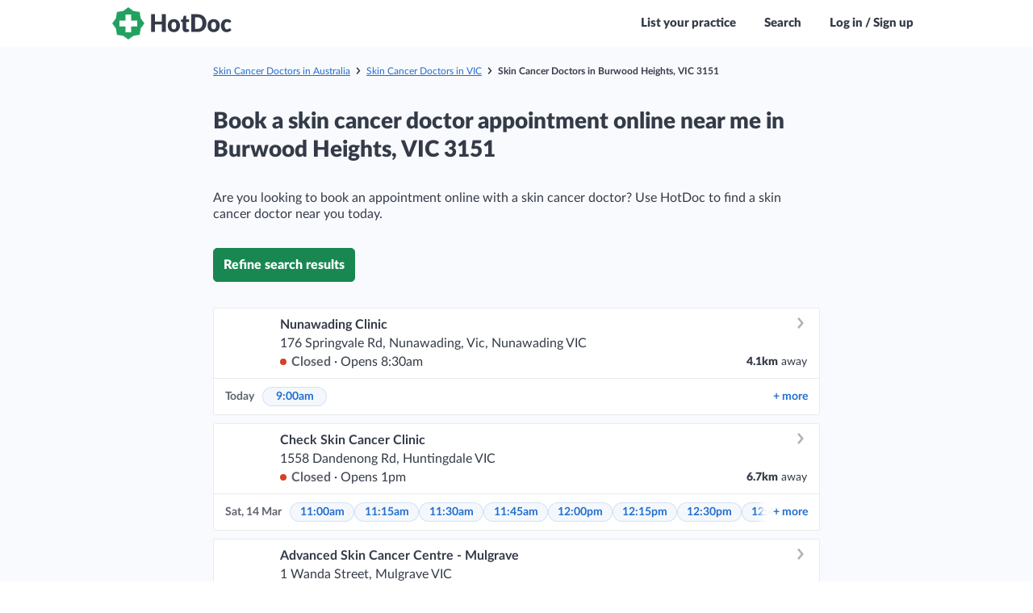

--- FILE ---
content_type: text/css; charset=utf-8
request_url: https://cdn.hotdoc.com.au/bookings/dist/assets/chunk.5eae5c54d072e88cc551.css
body_size: 49177
content:
:root{--htdc-palette-primary-100: #198751;--htdc-palette-primary-80: #1ea160;--htdc-palette-primary-60: #78c7a0;--htdc-palette-primary-40: #a5d9bf;--htdc-palette-primary-20: #d2ecdf;--htdc-palette-primary-10: #e8f5ef;--htdc-palette-primary-5: #f4faf7;--htdc-palette-secondary-100: #343b48;--htdc-palette-secondary-80: #5d626d;--htdc-palette-secondary-60: #858991;--htdc-palette-secondary-40: #aeb1b6;--htdc-palette-secondary-20: #d6d8da;--htdc-palette-secondary-10: #eaebec;--htdc-palette-secondary-5: #f5f5f6;--htdc-palette-tertiary-100: #216ecf;--htdc-palette-tertiary-80: #4e8bd9;--htdc-palette-tertiary-60: #7aa8e2;--htdc-palette-tertiary-40: #a6c5ec;--htdc-palette-tertiary-20: #d3e2f5;--htdc-palette-tertiary-10: #e8f0fa;--htdc-palette-tertiary-5: #f4f8fc;--htdc-palette-danger-100: #d54227;--htdc-palette-danger-80: #de6852;--htdc-palette-danger-60: #e68d7d;--htdc-palette-danger-40: #eeb3a9;--htdc-palette-danger-20: #f7d9d4;--htdc-palette-danger-10: #faece9;--htdc-palette-danger-5: #fdf5f4;--htdc-palette-info-100: #216ecf;--htdc-palette-info-80: #4e8bd9;--htdc-palette-info-60: #7aa8e2;--htdc-palette-info-40: #a6c5ec;--htdc-palette-info-20: #d3e2f5;--htdc-palette-info-10: #e8f0fa;--htdc-palette-info-5: #f4f8fc;--htdc-palette-muted-100: #343b48;--htdc-palette-muted-80: #5d626d;--htdc-palette-muted-60: #858991;--htdc-palette-muted-40: #aeb1b6;--htdc-palette-muted-20: #d6d8da;--htdc-palette-muted-10: #eaebec;--htdc-palette-muted-5: #f5f5f6;--htdc-palette-success-100: #198751;--htdc-palette-success-80: #1ea160;--htdc-palette-success-60: #78c7a0;--htdc-palette-success-40: #a5d9bf;--htdc-palette-success-20: #d2ecdf;--htdc-palette-success-10: #e8f5ef;--htdc-palette-success-5: #f4faf7;--htdc-palette-warning-100: #f5c140;--htdc-palette-warning-80: #f7cd66;--htdc-palette-warning-60: #f9da8d;--htdc-palette-warning-40: #fbe6b3;--htdc-palette-warning-20: #fdf3d9;--htdc-palette-warning-10: #fef8eb;--htdc-palette-warning-5: #fefcf5}@keyframes sideway{0%{transform:translateX(0)}100%{transform:translateX(-56px)}}@keyframes subtle-pulse{0%{transform:scale(1)}25%{transform:scale(0.92)}80%{transform:scale(1.05)}100%{transform:scale(1)}}html{font-family:sans-serif;-ms-text-size-adjust:100%;-webkit-text-size-adjust:100%}body{margin:0}article,aside,details,figcaption,figure,footer,header,hgroup,main,menu,nav,section,summary{display:block}audio,canvas,progress,video{display:inline-block;vertical-align:baseline}audio:not([controls]){display:none;height:0}[hidden],template{display:none}a{background-color:rgba(0,0,0,0)}abbr[title]{border-bottom:1px dotted}b,strong{font-weight:900}dfn{font-style:italic}h1{font-size:2em;margin:.67em 0}mark{background:#f5c140;color:#000}small{font-size:80%}sub,sup{font-size:75%;line-height:0;position:relative;vertical-align:baseline}sup{top:-0.5em}sub{bottom:-0.25em}img{border:0}svg:not(:root){overflow:hidden}figure{margin:1em 40px}hr{-moz-box-sizing:content-box;box-sizing:content-box;height:0}pre{overflow:auto}code,kbd,pre,samp{font-family:monospace;font-size:1em}button,input,optgroup,select,textarea{color:inherit;font:inherit;margin:0}button{overflow:visible}button,select{text-transform:none}button,html input[type=button],input[type=reset],input[type=submit]{-webkit-appearance:button;cursor:pointer}button[disabled],html input[disabled]{cursor:default}button::-moz-focus-inner,input::-moz-focus-inner{border:0;padding:0}input{line-height:normal}input[type=checkbox],input[type=radio]{box-sizing:border-box;padding:0}input[type=number]::-webkit-inner-spin-button,input[type=number]::-webkit-outer-spin-button{height:auto}input[type=search]{-webkit-appearance:textfield;-moz-box-sizing:content-box;-webkit-box-sizing:content-box;box-sizing:border-box}input[type=search]::-webkit-search-cancel-button,input[type=search]::-webkit-search-decoration{-webkit-appearance:none}fieldset{border:1px solid silver;margin:0 2px;padding:.35em .625em .75em}legend{border:0;padding:0}textarea{overflow:auto}optgroup{font-weight:900}table{border-collapse:collapse;border-spacing:0}td,th{padding:0}@font-face{font-family:"HotDoc-Icons";src:url(https://cdn.hotdoc.com.au/bookings/dist/assets/fonts/hotdocawesome/HotDoc-Icons.fingerprinted.9beb75d4de661c4c5850.ttf?eluytk) format("truetype"),url(https://cdn.hotdoc.com.au/bookings/dist/assets/fonts/hotdocawesome/HotDoc-Icons.fingerprinted.2f4816bca27633307c44.woff?eluytk) format("woff"),url(https://cdn.hotdoc.com.au/bookings/dist/assets/fonts/hotdocawesome/HotDoc-Icons.fingerprinted.66c35dc204f4d949ca4c.svg?eluytk#HotDoc-Icons) format("svg");font-weight:normal;font-style:normal;font-display:block}.hd,.PromoBannerModule::after,.ProviderList-pagingLink--previous::before,.ProviderList-pagingLink--next::after,.ClinicContactDetails .ClinicContactDetails-contact::before,.ProviderCard-title--withArrow::after,.ClinicTimeSelectionTimezoneSelector-label--withDropdown::after,.SearchableList-inputWrapper::before,.SuburbInput::before,.IssueBasedSearchInput-inputWrapper::before,.SearchInputDropdown-autocomplete::before,.SearchResultsPage-pagingLink--left::before,.SearchResultsPage-pagingLink--right::after,.SearchResultsPage-typeHeader.is-back h2::before{font-family:"HotDoc-Icons" !important;speak:never;font-style:normal;font-weight:normal;font-variant:normal;text-transform:none;line-height:1;-webkit-font-smoothing:antialiased;-moz-osx-font-smoothing:grayscale}.hd-briefcase:before{content:"\e942"}.hd-file:before{content:"\e943"}.hd-plus-circle:before{content:"\e940"}.hd-cross-circle:before{content:"\e941"}.hd-plane:before{content:"\e93f"}.hd-chiropractor:before{content:"\e93e"}.hd-pill:before{content:"\e93d"}.hd-delivery:before{content:"\e93c"}.hd-hotdoc-icon-outline:before{content:"\e93a"}.hd-external-arrow-left:before{content:"\e931"}.hd-external-arrow:before{content:"\e93b"}.hd-radiologist:before{content:"\e938"}.hd-australia-map:before{content:"\e934"}.hd-camera:before{content:"\e930"}.hd-document:before{content:"\e932"}.hd-optometrist:before{content:"\e92b"}.hd-dentist:before{content:"\e92a"}.hd-dietitian:before{content:"\e933"}.hd-gp:before{content:"\e92c"}.hd-physio:before{content:"\e92d"}.hd-podiatrist:before{content:"\e92e"}.hd-psychologist:before{content:"\e92f"}.hd-upload:before{content:"\e929"}.hd-exclamation:before{content:"\e935"}.hd-info:before{content:"\e936"}.hd-question:before{content:"\e937"}.hd-payment:before{content:"\e928"}.hd-filter:before{content:"\e91a"}.hd-globe:before{content:"\e927"}.hd-twitter:before{content:"\e924"}.hd-facebook:before{content:"\e925"}.hd-instagram:before{content:"\e926"}.hd-hotdoc-icon:before{content:"\e920"}.hd-location-arrow:before{content:"\e91f"}.hd-cross:before{content:"\e900"}.hd-angle-down:before{content:"\e901"}.hd-angle-left:before{content:"\e902"}.hd-angle-right:before{content:"\e903"}.hd-angle-up:before{content:"\e904"}.hd-bell:before{content:"\e905"}.hd-calendar:before{content:"\e906"}.hd-caret-down:before{content:"\e907"}.hd-caret-left:before{content:"\e908"}.hd-caret-right:before{content:"\e909"}.hd-caret-up:before{content:"\e90a"}.hd-clinic-medical:before{content:"\e90b"}.hd-clock:before{content:"\e90c"}.hd-edit:before{content:"\e90d"}.hd-exclamation-circle:before{content:"\e90e"}.hd-heart:before{content:"\e90f"}.hd-heart-filled:before{content:"\e912"}.hd-home:before{content:"\e910"}.hd-info-circle:before{content:"\e911"}.hd-log-out:before{content:"\e913"}.hd-map-marker:before{content:"\e914"}.hd-phone:before{content:"\e915"}.hd-plus:before{content:"\e916"}.hd-question-circle:before{content:"\e917"}.hd-search:before{content:"\e918"}.hd-tick-thick:before{content:"\e919"}.hd-tick:before{content:"\2713"}.hd-trash:before{content:"\e91b"}.hd-user-md:before{content:"\e91c"}.hd-user:before{content:"\e91d"}.hd-users:before{content:"\e91e"}.hd-arrow-long-left:before{content:"\e921"}.hd-arrow-long-right:before{content:"\e922"}.hd-share:before{content:"\e923"}.hd-linkedin:before{content:"\eac9"}.hd-gallery:before{content:"\e939"}html{min-width:320px;height:100%;width:100%}body{background:#fff;display:flex;flex-direction:column;min-width:320px;width:100%;font-family:"Lato","Trebuchet MS",sans-serif;font-size:16px;line-height:100%;color:#343b48;-webkit-font-smoothing:antialiased;-moz-osx-font-smoothing:grayscale;height:100%}body.prevent-scroll:not(.testing){overflow:hidden}body.fix-body{position:fixed;width:100%}body.native-build *{transition:none !important;-webkit-tap-highlight-color:rgba(0,0,0,0);-webkit-tap-highlight-color:rgba(0,0,0,0)}body.native-build * ::-webkit-scrollbar{width:0 !important;background:rgba(0,0,0,0) !important;display:none !important}body.native-ios{height:100vh}body.testing *{transition:none !important;animation:none !important}[data-ember-action],a,button,input,.link{cursor:pointer}h1,h2,h3,h4,h5,h6,p,b,strong{margin:0;font-weight:inherit}b,strong{font-weight:900}mark{background-color:rgba(255,255,0,.6);color:#1f232a}nobr{white-space:nowrap;display:inline-block;text-decoration:inherit}iframe,img{display:block}ol,ul{margin:0;padding:0;list-style:none}ol li,ul li{font-size:16px;line-height:20px;margin:0;color:#343b48}h1{font-size:28px;font-weight:normal;line-height:100%;margin:0;color:#343b48}h2{font-size:24px;font-weight:normal;line-height:100%;margin:50px 0 20px;color:#343b48}h3{font-size:16px;font-weight:normal;line-height:100%;margin:0;color:#343b48}h5{font-size:16px;font-weight:900;margin:0}h6{font-size:22px;font-weight:300;line-height:1.0769230769;margin:0}p{font-size:16px;line-height:20px;margin:0}p b,p strong{color:#414a5a}a{text-decoration:underline;color:#216ecf}a:hover{text-decoration:none;color:#2c7bdd}a[href^="tel:"]{white-space:nowrap}.field{position:relative;text-align:left}.field label,.field legend{display:block;width:100%;padding:12px 0 5px 0;box-sizing:border-box;font-size:14px;font-weight:600;color:#5d626d}.field fieldset{border:none;padding:0;margin:0}.field .input-grouper{display:inline-block;position:relative;height:100%;width:100%}.field textarea,.field input{line-height:38px;height:40px;width:100%;padding:0 13px;border:1px solid #aeb1b6;outline:0 !important;background:#fff;border-radius:3px;box-shadow:none;box-sizing:border-box;transition:all 300ms ease-out;transition-property:border-color,color;-webkit-appearance:none}.field textarea:focus,.field input:focus{color:#216ecf;border-color:#216ecf}.field textarea:focus+i,.field input:focus+i{color:#216ecf}.field textarea::-ms-clear,.field textarea::-ms-reveal,.field input::-ms-clear,.field input::-ms-reveal{display:none}.field textarea+i,.field input+i{transition:all 300ms ease-out;transition-property:color}.field textarea.has-error,.field input.has-error{color:#343b48;border-color:#d54227}.field textarea.has-warning,.field input.has-warning{color:#343b48;border-color:#f5c140}.field textarea.hide,.field input.hide{height:0;padding:0;margin:0;width:0;border:none;line-height:0;float:right}.field textarea{height:120px}.field input[type=number]::-webkit-inner-spin-button,.field input[type=number]::-webkit-outer-spin-button{-webkit-appearance:none;margin:0}.field .status{position:absolute;bottom:3px;right:1px;display:none;width:34px;height:34px;border-radius:3px}.field .status.check{display:block}.field .status.check i.hd-tick-thick{display:block}.field .status.loading{display:block}.field .status.loading i.hd-tick-thick{display:none}.field .status i{position:absolute;top:50%;left:50%;display:none}.field .status i.hd-tick-thick{font-size:11px;line-height:17px;width:16px;height:16px;margin-top:-8px;margin-left:-8px;text-align:center;color:#fff;background:#1ea160;border-radius:20px}.field.has-warning .errors,.field.has-warning .warnings,.field.has-error .errors,.field.has-error .warnings{bottom:42px;opacity:1;transition:opacity 400ms ease-out 100ms,bottom 400ms ease-out 100ms}.field.has-warning input,.field.has-error input{color:#343b48}.field.has-error input{border-color:#d54227}.field.in-test .errors,.field.in-test .warnings{transition:none}.u-type-body-xs-bold{font-family:"Lato","Trebuchet MS",sans-serif;font-size:.75rem;line-height:1.25;font-weight:600}.u-type-body-xs-italic{font-family:"Lato","Trebuchet MS",sans-serif;font-size:.75rem;line-height:1.25;font-weight:400;font-style:italic}.u-type-body-xs{font-family:"Lato","Trebuchet MS",sans-serif;font-size:.75rem;line-height:1.25;font-weight:400}.u-type-body-sm-bold{font-family:"Lato","Trebuchet MS",sans-serif;font-size:.875rem;line-height:1.25;font-weight:600}.u-type-body-sm-italic{font-family:"Lato","Trebuchet MS",sans-serif;font-size:.875rem;line-height:1.25;font-weight:400;font-style:italic}.u-type-body-sm{font-family:"Lato","Trebuchet MS",sans-serif;font-size:.875rem;line-height:1.25;font-weight:400}.u-type-body-md-bold{font-family:"Lato","Trebuchet MS",sans-serif;font-size:1rem;line-height:1.25;font-weight:600}.u-type-body-md-italic{font-family:"Lato","Trebuchet MS",sans-serif;font-size:1rem;line-height:1.25;font-weight:400;font-style:italic}.u-type-body-md{font-family:"Lato","Trebuchet MS",sans-serif;font-size:1rem;line-height:1.25;font-weight:400}.u-type-body-lg-bold{font-family:"Lato","Trebuchet MS",sans-serif;font-size:1.125rem;line-height:1.25;font-weight:600}.u-type-body-lg-italic{font-family:"Lato","Trebuchet MS",sans-serif;font-size:1.125rem;line-height:1.25;font-weight:400;font-style:italic}.u-type-body-lg{font-family:"Lato","Trebuchet MS",sans-serif;font-size:1.125rem;line-height:1.25;font-weight:400}.u-type-title-sm-italic{font-family:"Lato","Trebuchet MS",sans-serif;font-size:.875rem;line-height:1.2;font-weight:600;font-style:italic}.u-type-title-sm{font-family:"Lato","Trebuchet MS",sans-serif;font-size:.875rem;line-height:1.2;font-weight:600}.u-type-title-md-italic{font-family:"Lato","Trebuchet MS",sans-serif;font-size:1rem;line-height:1.2;font-weight:600;font-style:italic}.u-type-title-md{font-family:"Lato","Trebuchet MS",sans-serif;font-size:1rem;line-height:1.2;font-weight:600}.u-type-title-lg-italic{font-family:"Lato","Trebuchet MS",sans-serif;font-size:1.125rem;line-height:1.2;font-weight:600;font-style:italic}.u-type-title-lg{font-family:"Lato","Trebuchet MS",sans-serif;font-size:1.125rem;line-height:1.2;font-weight:600}.u-type-title-xl-italic{font-family:"Lato","Trebuchet MS",sans-serif;font-size:1.5rem;line-height:1.2;font-weight:600;font-style:italic}.u-type-title-xl{font-family:"Lato","Trebuchet MS",sans-serif;font-size:1.5rem;line-height:1.2;font-weight:600}.u-type-title-2xl-italic{font-family:"Lato","Trebuchet MS",sans-serif;font-size:1.75rem;line-height:1.2;font-weight:600;font-style:italic}.u-type-title-2xl{font-family:"Lato","Trebuchet MS",sans-serif;font-size:1.75rem;line-height:1.2;font-weight:600}.screen-reader-only:not(:focus):not(:active){clip:rect(0 0 0 0);clip-path:inset(50%);height:1px;overflow:hidden;position:absolute;white-space:nowrap;width:1px}.Button.grey-border,.grey-border.smartbanner__button{padding:0 16px;border-color:#aeb1b6;background:rgba(0,0,0,0);color:#5d626d;border-radius:5px}.Button.grey-border:active,.grey-border.smartbanner__button:active,.Button.grey-border:focus,.grey-border.smartbanner__button:focus,.Button.grey-border:hover,.grey-border.smartbanner__button:hover{color:#198751;border-color:#1b9459;background:rgba(0,0,0,0)}.Button.grey-border.loading,.grey-border.loading.smartbanner__button{color:#fff;border-color:#216ecf;background:rgba(0,0,0,0)}.Button.grey-border.red-on-hover:active,.grey-border.red-on-hover.smartbanner__button:active,.Button.grey-border.red-on-hover:hover,.grey-border.red-on-hover.smartbanner__button:hover{color:#d54227;border-color:#d54227;background:rgba(0,0,0,0)}.Button.grey-text,.grey-text.smartbanner__button{color:#5d626d;background:none;border-color:rgba(0,0,0,0)}.Button.grey-text:focus,.grey-text.smartbanner__button:focus,.Button.grey-text:hover,.grey-text.smartbanner__button:hover{color:#216ecf;background:none;border-color:rgba(0,0,0,0)}.Button.inverted,.inverted.smartbanner__button{font-weight:normal;background:none;color:#5d626d;border-color:rgba(0,0,0,0)}.Button.inverted:focus,.inverted.smartbanner__button:focus,.Button.inverted:hover,.inverted.smartbanner__button:hover{background:#198751;border-color:#198751;color:#fff}.Button.inverted-with-border,.inverted-with-border.smartbanner__button{background:#fff;border-color:#198751;color:#198751}.Button.inverted-with-border:focus,.inverted-with-border.smartbanner__button:focus,.Button.inverted-with-border:hover,.inverted-with-border.smartbanner__button:hover{color:#fff;background:#198751;border-color:#157144}.Button.red-bg,.red-bg.smartbanner__button{font-weight:900;background:#d54227;border-color:#d54227}.Button.red-bg:focus,.red-bg.smartbanner__button:focus,.Button.red-bg:hover,.red-bg.smartbanner__button:hover{background:#db533a;border-color:#db533a}.Button.red-text,.red-text.smartbanner__button{background:none;color:#d54227;border-color:rgba(0,0,0,0)}.Button.red-text:focus,.red-text.smartbanner__button:focus,.Button.red-text:hover,.red-text.smartbanner__button:hover{color:#db533a;background:none;border-color:rgba(0,0,0,0)}.Button.transparent-white,.transparent-white.smartbanner__button{background:none;border-color:#858991}.Button.transparent-white:focus,.transparent-white.smartbanner__button:focus,.Button.transparent-white:hover,.transparent-white.smartbanner__button:hover{color:#fff;background:#5d626d;border-color:#fff}.Button.disabled,.disabled.smartbanner__button,.Button[disabled],[disabled].smartbanner__button{cursor:default;color:#fff;background:#d6d8da !important;border-color:#d6d8da !important}.Button.loading,.loading.smartbanner__button{cursor:default;color:#fff;border-color:#216ecf;position:relative;overflow:hidden;z-index:1;border:2px solid #216ecf;text-shadow:0 0 3px RGBA(0, 0, 0, 0.3)}.Button.loading::before,.loading.smartbanner__button::before,.Button.loading::after,.loading.smartbanner__button::after{content:" ";position:absolute;width:100%;height:100%;left:0;top:0}.Button.loading::before,.loading.smartbanner__button::before{background:#216ecf;z-index:-2}.Button.loading::after,.loading.smartbanner__button::after{width:200%;z-index:-1;background:repeating-linear-gradient(-45deg, transparent, transparent 10px, rgba(255, 255, 255, 0.2) 10px, rgba(255, 255, 255, 0.2) 20px);animation:sideway 1700ms linear infinite}.Button.small,.small.smartbanner__button{line-height:18px;padding:0 5px 1px;border-radius:3px}.Button.medium,.medium.smartbanner__button{line-height:26px;padding:0 7px}@media(max-width: 800px){.Button.medium,.medium.smartbanner__button{line-height:38px;padding:0 14px}}.Button.medium i,.medium.smartbanner__button i{font-size:15px;margin-right:5px}.Button.wide,.wide.smartbanner__button{width:100%}.Button.no-border-radius,.no-border-radius.smartbanner__button{border-radius:0}.Button.no-padding,.no-padding.smartbanner__button{padding:0}.Button.no-margin,.no-margin.smartbanner__button{margin:0}.Button,.smartbanner__button{font-size:16px;font-weight:900;line-height:38px;display:inline-block;padding:0 26px;text-align:center;text-decoration:none;background:#198751;border:2px solid #198751;color:#fff;box-sizing:border-box;border-radius:4px;user-select:none}html[data-js-focus-visible] .Button:focus:not([data-focus-visible-added]),html[data-js-focus-visible] .smartbanner__button:focus:not([data-focus-visible-added]),html:not([data-js-focus-visible]) .Button:focus:not(:focus-visible),html:not([data-js-focus-visible]) .smartbanner__button:focus:not(:focus-visible){outline:none}[aria-current=true] .Button,[aria-current=true] .smartbanner__button,.Button:focus,.smartbanner__button:focus,.Button:hover,.smartbanner__button:hover{border-color:#1d9d5e;background:#1d9d5e;color:#fff}.Button--textOnly,.Button.green-text,.green-text.smartbanner__button{color:#216ecf;background:none;border-color:rgba(0,0,0,0)}[aria-current=true] .Button--textOnly,[aria-current=true] .Button.green-text,[aria-current=true] .green-text.smartbanner__button,.Button--textOnly:focus,.Button.green-text:focus,.green-text.smartbanner__button:focus,.Button--textOnly:hover,.Button.green-text:hover,.green-text.smartbanner__button:hover{color:#2c7bdd;border-color:rgba(0,0,0,0);background:rgba(0,0,0,0)}.Button--toggle{background:rgba(0,0,0,0);border:1px solid #d6d8da;font-weight:600;color:#5d626d}.Button--toggle:focus{background:rgba(0,0,0,0);border-color:#d6d8da;color:#216ecf}.Button--toggle:hover{background:rgba(0,0,0,0);border:1px solid #a6c5ec;color:#216ecf}@media(hover: none){.Button--toggle:hover{border:1px solid #d6d8da;color:#5d626d}}.Button--toggle.selected{background:#f4f8fc;border:1px solid #a6c5ec;color:#216ecf}.Button--toggle.selected:focus{background:#f4f8fc;border-color:#a6c5ec}.Button--pill{padding:5px 10px;line-height:1;background:#f4f8fc;border:1px solid rgba(0,0,0,0);font-weight:600;color:#216ecf;border-radius:50px}.Button--pill:focus{background:#f4f8fc;border:1px solid rgba(0,0,0,0);color:#216ecf}.Button--pill:hover{background:#f4f8fc;border:1px solid #a6c5ec;color:#216ecf}@media(hover: none){.Button--pill:hover{border:1px solid rgba(0,0,0,0);color:#216ecf}}.Button--pill.selected{border:1px solid #4e8bd9}.Button--hollow{border-color:#aeb1b6;background:rgba(0,0,0,0);color:#5d626d}[aria-current=true] .Button--hollow,.Button--hollow:active,.Button--hollow:focus,.Button--hollow:hover{color:#198751;border-color:#1b9459;background:rgba(0,0,0,0)}.Button--big,.smartbanner__button{line-height:48px;padding:0 18px 1px;border-radius:4px}.Button--condensed{line-height:1;padding:5px 7px}.Button--small{line-height:1;padding:8px 14px}.Button--extraSmall{line-height:18px;padding:0 5px 1px;border-radius:3px}.Button--wide{line-height:28px;padding:0 36px 1px;border-radius:3px}.Button--stretch{width:100%}.Button--link{background:none;border:none;padding:0;text-decoration:underline;cursor:pointer;line-height:inherit;font-weight:normal;font-size:inherit;color:#216ecf}[aria-current=true] .Button--link,.Button--link:focus,.Button--link:hover{text-decoration:none;color:#2c7bdd;background:unset}.Button--link[href^="tel:"]{white-space:nowrap}.HDButton{display:inline-flex;position:relative;border-radius:5px;font-weight:900;text-decoration:none;cursor:pointer;user-select:none;transition-property:color,background-color,border-color;transition-duration:200ms;transition-timing-function:ease-out}.HDButton[data-focus-visible-added],.HDButton:focus-visible{outline:2px solid var(--htdc-palette-muted-100);outline-offset:2px}.HDButton:disabled{cursor:default;opacity:.5}.HDButton--default{background-color:var(--button-tone);border:1px solid var(--button-tone);color:#fff}.HDButton--default:hover:not(:disabled){background-color:var(--button-tone-alt);border-color:var(--button-tone-alt);color:#fff}.HDButton--ghost,.HDButton--link{background-color:rgba(0,0,0,0);border:none;color:var(--button-tone)}.HDButton--ghost:hover:not(:disabled),.HDButton--link:hover:not(:disabled){color:var(--button-tone-alt)}.HDButton--link{text-decoration:underline}.HDButton--hollow{background-color:#fff;border:1px solid var(--button-border-hollow);color:var(--button-tone)}.HDButton--hollow:hover:not(:disabled){border-color:var(--button-border-hollow-active)}.HDButton--primaryTone{--button-tone: var(--htdc-palette-primary-100);--button-tone-alt: var(--htdc-palette-primary-80);--button-border-hollow: var(--htdc-palette-primary-20);--button-border-hollow-active: var(--htdc-palette-primary-40)}.HDButton--secondaryTone{--button-tone: var(--htdc-palette-secondary-100);--button-tone-alt: var(--htdc-palette-secondary-80);--button-border-hollow: var(--htdc-palette-secondary-20);--button-border-hollow-active: var(--htdc-palette-secondary-40)}.HDButton--tertiaryTone{--button-tone: var(--htdc-palette-tertiary-100);--button-tone-alt: var(--htdc-palette-tertiary-80);--button-border-hollow: var(--htdc-palette-tertiary-20);--button-border-hollow-active: var(--htdc-palette-tertiary-40)}.HDButton--dangerTone{--button-tone: var(--htdc-palette-danger-100);--button-tone-alt: var(--htdc-palette-danger-80);--button-border-hollow: var(--htdc-palette-danger-20);--button-border-hollow-active: var(--htdc-palette-danger-40)}.HDButton--infoTone{--button-tone: var(--htdc-palette-info-100);--button-tone-alt: var(--htdc-palette-info-80);--button-border-hollow: var(--htdc-palette-info-20);--button-border-hollow-active: var(--htdc-palette-info-40)}.HDButton--mutedTone{--button-tone: var(--htdc-palette-muted-100);--button-tone-alt: var(--htdc-palette-muted-80);--button-border-hollow: var(--htdc-palette-muted-20);--button-border-hollow-active: var(--htdc-palette-muted-40)}.HDButton--successTone{--button-tone: var(--htdc-palette-success-100);--button-tone-alt: var(--htdc-palette-success-80);--button-border-hollow: var(--htdc-palette-success-20);--button-border-hollow-active: var(--htdc-palette-success-40)}.HDButton--warningTone{--button-tone: var(--htdc-palette-warning-100);--button-tone-alt: var(--htdc-palette-warning-80);--button-border-hollow: var(--htdc-palette-warning-20);--button-border-hollow-active: var(--htdc-palette-warning-40)}.HDButton--startAlign{align-items:center;justify-content:start}.HDButton--centerAlign{align-items:center;justify-content:center}.HDButton--endAlign{align-items:center;justify-content:end}.HDButton--nonePadding{padding:0 0}.HDButton--tinyPadding{padding:4px 4px}.HDButton--smallPadding{padding:8px 8px}.HDButton--mediumPadding{padding:12px 12px}.HDButton--largePadding{padding:16px 16px}.HDButton--extraSmallExpandedTargetArea{position:relative}.HDButton--extraSmallExpandedTargetArea::before{content:"";position:absolute;top:-2px;left:-2px;width:calc(100% + 4px);height:calc(100% + 4px)}.HDButton--smallExpandedTargetArea{position:relative}.HDButton--smallExpandedTargetArea::before{content:"";position:absolute;top:-4px;left:-4px;width:calc(100% + 8px);height:calc(100% + 8px)}.HDButton--mediumExpandedTargetArea{position:relative}.HDButton--mediumExpandedTargetArea::before{content:"";position:absolute;top:-6px;left:-6px;width:calc(100% + 12px);height:calc(100% + 12px)}.HDButton--largeExpandedTargetArea{position:relative}.HDButton--largeExpandedTargetArea::before{content:"";position:absolute;top:-10px;left:-10px;width:calc(100% + 20px);height:calc(100% + 20px)}.HDButton--extraLargeExpandedTargetArea{position:relative}.HDButton--extraLargeExpandedTargetArea::before{content:"";position:absolute;top:-14px;left:-14px;width:calc(100% + 28px);height:calc(100% + 28px)}.HDButton--subtlePulseAnim{animation:subtle-pulse .6s .8s ease-out}.RadioInputWrapper:hover:not(.RadioInputWrapper--disabled){cursor:pointer}.RadioInputWrapper:hover:not(.RadioInputWrapper--disabled) .RadioInputWrapper-option{background-color:#eaebec}.RadioInputWrapper-radioInput{opacity:0;cursor:pointer;height:0;width:0}.RadioInputWrapper-container{position:relative;display:block;height:18px;width:18px}.RadioInputWrapper-option{position:absolute;top:0;left:0;height:18px;width:18px;border-radius:50%;border:2px solid #198751;box-shadow:0px 4px 8px 0px rgba(0,0,0,.1)}.RadioInputWrapper-option--checked::after{content:"";position:absolute;display:block;top:3px;left:3px;width:12px;height:12px;border-radius:50%;background-color:#198751}.RadioInputWrapper--disabled .RadioInputWrapper-option{border-color:#d6d8da;cursor:not-allowed}.RadioInputWrapper--disabled .RadioInputWrapper-option::after{background-color:#d6d8da}.ember-basic-dropdown{position:relative}.ember-basic-dropdown,.ember-basic-dropdown-content,.ember-basic-dropdown-content *{box-sizing:border-box}.ember-basic-dropdown-content{position:absolute;width:auto;z-index:1000;background-color:#fff}.ember-basic-dropdown-content--left{left:0}.ember-basic-dropdown-content--right{right:0}.ember-basic-dropdown-overlay{position:fixed;background:rgba(0,0,0,.5);width:100%;height:100%;z-index:10;top:0;left:0;pointer-events:none}.ember-basic-dropdown-content-wormhole-origin{display:inline}.ember-power-select-dropdown *{box-sizing:border-box}.ember-power-select-trigger{position:relative;border-top:1px solid #aaa;border-bottom:1px solid #aaa;border-right:1px solid #aaa;border-left:1px solid #aaa;border-radius:4px;background-color:#fff;line-height:37px;overflow-x:hidden;text-overflow:ellipsis;min-height:37px;user-select:none;-webkit-user-select:none;color:inherit}.ember-power-select-trigger:after{content:"";display:table;clear:both}.ember-power-select-trigger:focus,.ember-power-select-trigger--active{border-top:1px solid #aaa;border-bottom:1px solid #aaa;border-right:1px solid #aaa;border-left:1px solid #aaa;box-shadow:none;outline:none}.ember-basic-dropdown-trigger--below.ember-power-select-trigger[aria-expanded=true],.ember-basic-dropdown-trigger--in-place.ember-power-select-trigger[aria-expanded=true]{border-bottom-left-radius:0;border-bottom-right-radius:0}.ember-basic-dropdown-trigger--above.ember-power-select-trigger[aria-expanded=true]{border-top-left-radius:0;border-top-right-radius:0}.ember-power-select-placeholder{color:#999;display:block;overflow-x:hidden;white-space:nowrap;text-overflow:ellipsis}.ember-power-select-status-icon{position:absolute;display:inline-block;width:0;height:0;top:0;bottom:0;margin:auto;border-style:solid;border-width:7px 4px 0 4px;border-color:#aaa rgba(0,0,0,0) rgba(0,0,0,0) rgba(0,0,0,0)}.ember-basic-dropdown-trigger[aria-expanded=true] .ember-power-select-status-icon{transform:rotate(180deg)}.ember-power-select-clear-btn{position:absolute;cursor:pointer}.ember-power-select-multiple-options{margin:0;padding:0;display:flex;flex-wrap:wrap;align-items:center;list-style:none}.ember-power-select-multiple-options li.ember-power-select-trigger-multiple-input-container{flex-grow:1;display:flex}.ember-power-select-multiple-options li.ember-power-select-trigger-multiple-input-container input{flex-grow:1}.ember-power-select-trigger-multiple-input{font-family:inherit;font-size:inherit;border:none;line-height:inherit;-webkit-appearance:none;outline:none;padding:0;background-color:rgba(0,0,0,0);text-indent:2px}.ember-power-select-trigger-multiple-input:disabled{background-color:#eee}.ember-power-select-trigger-multiple-input::placeholder{opacity:1;color:#999}.ember-power-select-trigger-multiple-input::-webkit-input-placeholder{opacity:1;color:#999}.ember-power-select-trigger-multiple-input::-moz-placeholder{opacity:1;color:#999}.ember-power-select-trigger-multiple-input::-ms-input-placeholder{opacity:1;color:#999}.ember-power-select-multiple-option{border:1px solid gray;border-radius:4px;color:#333;background-color:#e4e4e4;padding:0 4px;line-height:1.45;margin:2px 0 2px 3px}.ember-power-select-multiple-remove-btn{cursor:pointer}.ember-power-select-multiple-remove-btn:not(:hover){opacity:.5}.ember-power-select-search{padding:4px}.ember-power-select-search-input{border:1px solid #aaa;border-radius:0;width:100%;font-size:inherit;line-height:inherit;padding:0 5px}.ember-power-select-search-input:focus{border:1px solid #aaa;box-shadow:none;outline:none}.ember-power-select-dropdown{border-left:1px solid #aaa;border-right:1px solid #aaa;line-height:37px;border-radius:4px;box-shadow:none;overflow:hidden;color:inherit}.ember-power-select-dropdown.ember-basic-dropdown-content--above{transform:translateY(calc(-1 * 12px));border-top:1px solid #aeb1b6;border-bottom:#aeb1b6;border-bottom-left-radius:0;border-bottom-right-radius:0}.ember-power-select-dropdown.ember-basic-dropdown-content--below,.ember-power-select-dropdown.ember-basic-dropdown-content--in-place{transform:translateY(12px);border-top:#aeb1b6;border-bottom:1px solid #aaa;border-top-left-radius:0;border-top-right-radius:0}.ember-power-select-dropdown.ember-basic-dropdown-content--in-place{width:100%}.ember-power-select-options{list-style:none;margin:0;padding:0;user-select:none;-webkit-user-select:none}.ember-power-select-options[role=listbox]{overflow-y:auto;-webkit-overflow-scrolling:touch;max-height:259px}.ember-power-select-option{cursor:pointer;padding:0 8px}.ember-power-select-group[aria-disabled=true]{color:#999;cursor:not-allowed}.ember-power-select-group[aria-disabled=true] .ember-power-select-option,.ember-power-select-option[aria-disabled=true]{color:#999;pointer-events:none;cursor:not-allowed}.ember-power-select-option[aria-selected=true]{background-color:#ddd}.ember-power-select-option[aria-current=true]{background-color:#4e8bd9;color:#fff}.ember-power-select-group-name{cursor:default;font-weight:bold}.ember-power-select-trigger[aria-disabled=true]{background-color:#eee}.ember-power-select-trigger{padding:0 16px 0 0}.ember-power-select-selected-item,.ember-power-select-placeholder{margin-left:8px}.ember-power-select-status-icon{right:5px}.ember-power-select-clear-btn{right:25px}.ember-power-select-group .ember-power-select-group .ember-power-select-group-name{padding-left:24px}.ember-power-select-group .ember-power-select-group .ember-power-select-option{padding-left:40px}.ember-power-select-group .ember-power-select-option{padding-left:24px}.ember-power-select-group .ember-power-select-group-name{padding-left:8px}.ember-power-select-trigger[dir=rtl]{padding:0 0 0 16px}.ember-power-select-trigger[dir=rtl] .ember-power-select-selected-item,.ember-power-select-trigger[dir=rtl] .ember-power-select-placeholder{margin-right:8px}.ember-power-select-trigger[dir=rtl] .ember-power-select-multiple-option{float:right}.ember-power-select-trigger[dir=rtl] .ember-power-select-trigger-multiple-input{float:right}.ember-power-select-trigger[dir=rtl] .ember-power-select-status-icon{left:5px;right:initial}.ember-power-select-trigger[dir=rtl] .ember-power-select-clear-btn{left:25px;right:initial}.ember-power-select-visually-hidden{height:1px;left:-9999px;overflow:hidden;position:absolute;width:1px}.ember-power-select-dropdown[dir=rtl] .ember-power-select-group .ember-power-select-group .ember-power-select-group-name{padding-right:24px}.ember-power-select-dropdown[dir=rtl] .ember-power-select-group .ember-power-select-group .ember-power-select-option{padding-right:40px}.ember-power-select-dropdown[dir=rtl] .ember-power-select-group .ember-power-select-option{padding-right:24px}.ember-power-select-dropdown[dir=rtl] .ember-power-select-group .ember-power-select-group-name{padding-right:8px}.ember-power-select-trigger{margin-bottom:0px !important;border-radius:4px !important}.ember-power-select-trigger:focus{border-color:#216ecf}.ember-power-select-option{line-height:35px}.ember-power-select-search{padding:0}.ember-power-select-dropdown{margin-top:-15px}.ember-power-select-status-icon{right:10px;border-width:12px 7px 0 7px;border-top-color:#aeb1b6}.ember-power-select-clear-btn{display:flex;align-items:center;justify-content:center;top:calc(50% - 12px);right:8px;width:25px;height:25px;font-weight:600;font-size:20px;color:#fff;background-color:#aeb1b6;border-radius:50%}.ember-power-select-clear-btn~.ember-power-select-status-icon{display:none}.EmberPowerSelect-loader{position:absolute;top:20px;right:20px}.LineConcealer{position:relative;display:inline-block}.LineConcealer-content--concealed{display:inline-block;mask-image:linear-gradient(to right, white 60%, transparent)}.LineConcealer-button{padding:0;line-height:1;font-weight:600;cursor:pointer;color:#216ecf;text-decoration:underline;background:none;border:none}.LineConcealer-button::before{content:"";position:absolute;width:100%;height:100%;left:0;top:0}.LineConcealer-button[data-focus-visible-added],.LineConcealer-button:focus-visible{outline:2px solid #858991;outline-offset:2px;border-radius:2px}.ClickableListingDetail{border:none;text-decoration:none;box-sizing:border-box;width:100%;display:flex;justify-content:space-between;align-items:center;padding:16px 18px;border-top:1px solid #eaebec;border-bottom:1px solid #eaebec;margin-bottom:-1px;line-height:1.5;font-weight:900;color:#5d626d;background:none}.ClickableListingDetail:hover,.ClickableListingDetail:focus{background:none;border-top:1px solid #eaebec;border-bottom:1px solid #eaebec;color:#5d626d}.ClickableListingDetail:focus{outline:none}.ClickableListingDetail[data-focus-visible-added],.ClickableListingDetail:focus-visible{outline:2px solid #858991;outline-offset:2px;border-radius:2px}.ClickableListingDetail[href^="tel:"]{white-space:normal}@media(min-width: 801px){.ClickableListingDetail--collapseAtDesktop{display:inline-block;width:auto;padding:0;margin-bottom:0;border:none}.ClickableListingDetail--collapseAtDesktop:hover,.ClickableListingDetail--collapseAtDesktop:focus{border:none}.ClickableListingDetail--collapseAtDesktop .ClickableListingDetail-action{text-decoration:underline}}.ClickableListingDetail-label{word-break:break-word;overflow-wrap:anywhere}.ClickableListingDetail-action{color:#216ecf;font-weight:900;text-decoration:none;margin-left:10px}@media(min-width: 801px){.ClickableListingDetail-action--hideAtDesktop{display:none}}.ListingDetailsPhone-concealer{display:flex;flex-grow:1;justify-content:space-between}.ListingDetailsPhone-revealButton{margin-right:30px;margin-left:5px;text-transform:lowercase}@media(min-width: 801px){.ClickableListingDetail--collapseAtDesktop .ListingDetailsPhone-revealButton{text-transform:none}}.CharacterCount{display:block;margin:6px 0 16px;font-size:14px;color:#343b48}.CharacterCount--limit-reached .CharacterCount-count{color:#d54227}.FileUploader-selectedFiles{display:flex;flex-direction:column;gap:8px;padding-bottom:24px;margin-bottom:24px;border-bottom:1px solid var(--htdc-palette-muted-20)}.FileUploader-errorMessage{display:flex;color:var(--htdc-palette-danger-100)}.FileUploader-errorMessage .hd-exclamation-circle{font-size:18px;margin-right:6px}.FileUploader-generalErrors{display:flex;flex-direction:column;gap:8px;margin-top:8px}.FileUploader-consentMessage{padding-bottom:24px;margin-bottom:24px;border-bottom:1px solid var(--htdc-palette-muted-20)}.FileUploader-consentMessageTitle{margin-bottom:4px}.FileUploader-consentMessageText{margin-bottom:4px;overflow:hidden;display:-webkit-box;-webkit-box-orient:vertical;text-overflow:ellipsis;line-clamp:2;-webkit-line-clamp:2}.FileUploader-consentMessageText.is-expanded{line-clamp:initial;-webkit-line-clamp:initial}.PageWrapper-nativeAppHeaderBar{background:#fff;position:fixed;top:0;left:0;right:0;z-index:10;height:0;height:env(safe-area-inset-top, 0)}.PageWrapper-content{min-height:100vh;height:100%;display:flex;flex-direction:column}.iframed .PageWrapper-content{min-height:auto;display:block}.PageWrapper-pageContent{display:flex;flex-direction:column;flex-grow:1}#page-wrapper #page-content{display:flex;flex:1 0 auto;flex-direction:column;background:#fff}#page-wrapper.native-build{-webkit-overflow-scrolling:touch}#page-wrapper.native-build #page-content{padding-top:env(safe-area-inset-top)}#page-wrapper.native-build.footer-rows-1 #page-content{padding-bottom:60px;padding-bottom:calc(env(safe-area-inset-bottom) + 60px)}#page-wrapper.native-build.footer-rows-1 .ptr--ptr{top:0px !important;top:calc(env(safe-area-inset-top) + 0px) !important}#page-wrapper.native-build.footer-rows-1 #offline{position:absolute;top:0px}#page-wrapper.native-build.footer-rows-1 .modal-wormhole{top:0px}#page-wrapper.native-build.footer-rows-1 .modal-wormhole.stretch-page{bottom:60px;bottom:calc(env(safe-area-inset-bottom) + 60px);top:calc(env(safe-area-inset-top) + 0px)}#page-wrapper.native-build.footer-rows-1 .modal-wormhole.stretch-page.wormhole-sheet{top:0;bottom:0}#page-wrapper.native-build.footer-rows-1 #native-header-wormhole{width:100%;height:0px}#page-wrapper.native-build.footer-rows-1 #native-header{height:0px;height:calc(env(safe-area-inset-top) + 0px)}#page-wrapper.native-build.footer-rows-1 #native-header>header{height:0px;height:calc(env(safe-area-inset-top) + 0px)}#page-wrapper.native-build.footer-rows-1 #native-footer-wormhole{position:fixed;z-index:3;bottom:0;width:100%;height:60px;height:calc(env(safe-area-inset-bottom) + 60px)}#page-wrapper.native-build.footer-rows-1 #native-footer{height:60px;height:calc(env(safe-area-inset-bottom) + 60px)}#page-wrapper.native-build.footer-rows-1 #native-footer>footer{height:60px}#page-wrapper.native-build.footer-rows-2 #page-content{padding-bottom:110px;padding-bottom:calc(env(safe-area-inset-bottom) + 110px)}#page-wrapper.native-build.footer-rows-2 .ptr--ptr{top:0px !important;top:calc(env(safe-area-inset-top) + 0px) !important}#page-wrapper.native-build.footer-rows-2 #offline{position:absolute;top:0px}#page-wrapper.native-build.footer-rows-2 .modal-wormhole{top:0px}#page-wrapper.native-build.footer-rows-2 .modal-wormhole.stretch-page{bottom:110px;bottom:calc(env(safe-area-inset-bottom) + 110px);top:calc(env(safe-area-inset-top) + 0px)}#page-wrapper.native-build.footer-rows-2 .modal-wormhole.stretch-page.wormhole-sheet{top:0;bottom:0}#page-wrapper.native-build.footer-rows-2 #native-header-wormhole{width:100%;height:0px}#page-wrapper.native-build.footer-rows-2 #native-header{height:0px;height:calc(env(safe-area-inset-top) + 0px)}#page-wrapper.native-build.footer-rows-2 #native-header>header{height:0px;height:calc(env(safe-area-inset-top) + 0px)}#page-wrapper.native-build.footer-rows-2 #native-footer-wormhole{position:fixed;z-index:3;bottom:0;width:100%;height:110px;height:calc(env(safe-area-inset-bottom) + 110px)}#page-wrapper.native-build.footer-rows-2 #native-footer{height:110px;height:calc(env(safe-area-inset-bottom) + 110px)}#page-wrapper.native-build.footer-rows-2 #native-footer>footer{height:110px}#page-wrapper.native-build.footer-rows-3 #page-content{padding-bottom:160px;padding-bottom:calc(env(safe-area-inset-bottom) + 160px)}#page-wrapper.native-build.footer-rows-3 .ptr--ptr{top:0px !important;top:calc(env(safe-area-inset-top) + 0px) !important}#page-wrapper.native-build.footer-rows-3 #offline{position:absolute;top:0px}#page-wrapper.native-build.footer-rows-3 .modal-wormhole{top:0px}#page-wrapper.native-build.footer-rows-3 .modal-wormhole.stretch-page{bottom:160px;bottom:calc(env(safe-area-inset-bottom) + 160px);top:calc(env(safe-area-inset-top) + 0px)}#page-wrapper.native-build.footer-rows-3 .modal-wormhole.stretch-page.wormhole-sheet{top:0;bottom:0}#page-wrapper.native-build.footer-rows-3 #native-header-wormhole{width:100%;height:0px}#page-wrapper.native-build.footer-rows-3 #native-header{height:0px;height:calc(env(safe-area-inset-top) + 0px)}#page-wrapper.native-build.footer-rows-3 #native-header>header{height:0px;height:calc(env(safe-area-inset-top) + 0px)}#page-wrapper.native-build.footer-rows-3 #native-footer-wormhole{position:fixed;z-index:3;bottom:0;width:100%;height:160px;height:calc(env(safe-area-inset-bottom) + 160px)}#page-wrapper.native-build.footer-rows-3 #native-footer{height:160px;height:calc(env(safe-area-inset-bottom) + 160px)}#page-wrapper.native-build.footer-rows-3 #native-footer>footer{height:160px}#page-wrapper.native-build.header-rows-1 #page-content{padding-bottom:0px;padding-bottom:calc(env(safe-area-inset-bottom) + 0px)}#page-wrapper.native-build.header-rows-1 .ptr--ptr{top:50px !important;top:calc(env(safe-area-inset-top) + 50px) !important}#page-wrapper.native-build.header-rows-1 #offline{position:absolute;top:50px}#page-wrapper.native-build.header-rows-1 .modal-wormhole{top:50px}#page-wrapper.native-build.header-rows-1 .modal-wormhole.stretch-page{bottom:0px;bottom:calc(env(safe-area-inset-bottom) + 0px);top:calc(env(safe-area-inset-top) + 50px)}#page-wrapper.native-build.header-rows-1 .modal-wormhole.stretch-page.wormhole-sheet{top:0;bottom:0}#page-wrapper.native-build.header-rows-1 #native-header-wormhole{width:100%;height:50px}#page-wrapper.native-build.header-rows-1 #native-header{height:50px;height:calc(env(safe-area-inset-top) + 50px)}#page-wrapper.native-build.header-rows-1 #native-header>header{height:50px;height:calc(env(safe-area-inset-top) + 50px)}#page-wrapper.native-build.header-rows-1 #native-footer-wormhole{position:fixed;z-index:3;bottom:0;width:100%;height:0px;height:calc(env(safe-area-inset-bottom) + 0px)}#page-wrapper.native-build.header-rows-1 #native-footer{height:0px;height:calc(env(safe-area-inset-bottom) + 0px)}#page-wrapper.native-build.header-rows-1 #native-footer>footer{height:0px}#page-wrapper.native-build.header-rows-1.footer-rows-1 #page-content{padding-bottom:60px;padding-bottom:calc(env(safe-area-inset-bottom) + 60px)}#page-wrapper.native-build.header-rows-1.footer-rows-1 .ptr--ptr{top:50px !important;top:calc(env(safe-area-inset-top) + 50px) !important}#page-wrapper.native-build.header-rows-1.footer-rows-1 #offline{position:absolute;top:50px}#page-wrapper.native-build.header-rows-1.footer-rows-1 .modal-wormhole{top:50px}#page-wrapper.native-build.header-rows-1.footer-rows-1 .modal-wormhole.stretch-page{bottom:60px;bottom:calc(env(safe-area-inset-bottom) + 60px);top:calc(env(safe-area-inset-top) + 50px)}#page-wrapper.native-build.header-rows-1.footer-rows-1 .modal-wormhole.stretch-page.wormhole-sheet{top:0;bottom:0}#page-wrapper.native-build.header-rows-1.footer-rows-1 #native-header-wormhole{width:100%;height:50px}#page-wrapper.native-build.header-rows-1.footer-rows-1 #native-header{height:50px;height:calc(env(safe-area-inset-top) + 50px)}#page-wrapper.native-build.header-rows-1.footer-rows-1 #native-header>header{height:50px;height:calc(env(safe-area-inset-top) + 50px)}#page-wrapper.native-build.header-rows-1.footer-rows-1 #native-footer-wormhole{position:fixed;z-index:3;bottom:0;width:100%;height:60px;height:calc(env(safe-area-inset-bottom) + 60px)}#page-wrapper.native-build.header-rows-1.footer-rows-1 #native-footer{height:60px;height:calc(env(safe-area-inset-bottom) + 60px)}#page-wrapper.native-build.header-rows-1.footer-rows-1 #native-footer>footer{height:60px}#page-wrapper.native-build.header-rows-1.footer-rows-2 #page-content{padding-bottom:110px;padding-bottom:calc(env(safe-area-inset-bottom) + 110px)}#page-wrapper.native-build.header-rows-1.footer-rows-2 .ptr--ptr{top:50px !important;top:calc(env(safe-area-inset-top) + 50px) !important}#page-wrapper.native-build.header-rows-1.footer-rows-2 #offline{position:absolute;top:50px}#page-wrapper.native-build.header-rows-1.footer-rows-2 .modal-wormhole{top:50px}#page-wrapper.native-build.header-rows-1.footer-rows-2 .modal-wormhole.stretch-page{bottom:110px;bottom:calc(env(safe-area-inset-bottom) + 110px);top:calc(env(safe-area-inset-top) + 50px)}#page-wrapper.native-build.header-rows-1.footer-rows-2 .modal-wormhole.stretch-page.wormhole-sheet{top:0;bottom:0}#page-wrapper.native-build.header-rows-1.footer-rows-2 #native-header-wormhole{width:100%;height:50px}#page-wrapper.native-build.header-rows-1.footer-rows-2 #native-header{height:50px;height:calc(env(safe-area-inset-top) + 50px)}#page-wrapper.native-build.header-rows-1.footer-rows-2 #native-header>header{height:50px;height:calc(env(safe-area-inset-top) + 50px)}#page-wrapper.native-build.header-rows-1.footer-rows-2 #native-footer-wormhole{position:fixed;z-index:3;bottom:0;width:100%;height:110px;height:calc(env(safe-area-inset-bottom) + 110px)}#page-wrapper.native-build.header-rows-1.footer-rows-2 #native-footer{height:110px;height:calc(env(safe-area-inset-bottom) + 110px)}#page-wrapper.native-build.header-rows-1.footer-rows-2 #native-footer>footer{height:110px}#page-wrapper.native-build.header-rows-1.footer-rows-3 #page-content{padding-bottom:160px;padding-bottom:calc(env(safe-area-inset-bottom) + 160px)}#page-wrapper.native-build.header-rows-1.footer-rows-3 .ptr--ptr{top:50px !important;top:calc(env(safe-area-inset-top) + 50px) !important}#page-wrapper.native-build.header-rows-1.footer-rows-3 #offline{position:absolute;top:50px}#page-wrapper.native-build.header-rows-1.footer-rows-3 .modal-wormhole{top:50px}#page-wrapper.native-build.header-rows-1.footer-rows-3 .modal-wormhole.stretch-page{bottom:160px;bottom:calc(env(safe-area-inset-bottom) + 160px);top:calc(env(safe-area-inset-top) + 50px)}#page-wrapper.native-build.header-rows-1.footer-rows-3 .modal-wormhole.stretch-page.wormhole-sheet{top:0;bottom:0}#page-wrapper.native-build.header-rows-1.footer-rows-3 #native-header-wormhole{width:100%;height:50px}#page-wrapper.native-build.header-rows-1.footer-rows-3 #native-header{height:50px;height:calc(env(safe-area-inset-top) + 50px)}#page-wrapper.native-build.header-rows-1.footer-rows-3 #native-header>header{height:50px;height:calc(env(safe-area-inset-top) + 50px)}#page-wrapper.native-build.header-rows-1.footer-rows-3 #native-footer-wormhole{position:fixed;z-index:3;bottom:0;width:100%;height:160px;height:calc(env(safe-area-inset-bottom) + 160px)}#page-wrapper.native-build.header-rows-1.footer-rows-3 #native-footer{height:160px;height:calc(env(safe-area-inset-bottom) + 160px)}#page-wrapper.native-build.header-rows-1.footer-rows-3 #native-footer>footer{height:160px}#page-wrapper.native-build.header-rows-2 #page-content{padding-bottom:0px;padding-bottom:calc(env(safe-area-inset-bottom) + 0px)}#page-wrapper.native-build.header-rows-2 .ptr--ptr{top:100px !important;top:calc(env(safe-area-inset-top) + 100px) !important}#page-wrapper.native-build.header-rows-2 #offline{position:absolute;top:100px}#page-wrapper.native-build.header-rows-2 .modal-wormhole{top:100px}#page-wrapper.native-build.header-rows-2 .modal-wormhole.stretch-page{bottom:0px;bottom:calc(env(safe-area-inset-bottom) + 0px);top:calc(env(safe-area-inset-top) + 100px)}#page-wrapper.native-build.header-rows-2 .modal-wormhole.stretch-page.wormhole-sheet{top:0;bottom:0}#page-wrapper.native-build.header-rows-2 #native-header-wormhole{width:100%;height:100px}#page-wrapper.native-build.header-rows-2 #native-header{height:100px;height:calc(env(safe-area-inset-top) + 100px)}#page-wrapper.native-build.header-rows-2 #native-header>header{height:100px;height:calc(env(safe-area-inset-top) + 100px)}#page-wrapper.native-build.header-rows-2 #native-footer-wormhole{position:fixed;z-index:3;bottom:0;width:100%;height:0px;height:calc(env(safe-area-inset-bottom) + 0px)}#page-wrapper.native-build.header-rows-2 #native-footer{height:0px;height:calc(env(safe-area-inset-bottom) + 0px)}#page-wrapper.native-build.header-rows-2 #native-footer>footer{height:0px}#page-wrapper.native-build.header-rows-2.footer-rows-1 #page-content{padding-bottom:60px;padding-bottom:calc(env(safe-area-inset-bottom) + 60px)}#page-wrapper.native-build.header-rows-2.footer-rows-1 .ptr--ptr{top:100px !important;top:calc(env(safe-area-inset-top) + 100px) !important}#page-wrapper.native-build.header-rows-2.footer-rows-1 #offline{position:absolute;top:100px}#page-wrapper.native-build.header-rows-2.footer-rows-1 .modal-wormhole{top:100px}#page-wrapper.native-build.header-rows-2.footer-rows-1 .modal-wormhole.stretch-page{bottom:60px;bottom:calc(env(safe-area-inset-bottom) + 60px);top:calc(env(safe-area-inset-top) + 100px)}#page-wrapper.native-build.header-rows-2.footer-rows-1 .modal-wormhole.stretch-page.wormhole-sheet{top:0;bottom:0}#page-wrapper.native-build.header-rows-2.footer-rows-1 #native-header-wormhole{width:100%;height:100px}#page-wrapper.native-build.header-rows-2.footer-rows-1 #native-header{height:100px;height:calc(env(safe-area-inset-top) + 100px)}#page-wrapper.native-build.header-rows-2.footer-rows-1 #native-header>header{height:100px;height:calc(env(safe-area-inset-top) + 100px)}#page-wrapper.native-build.header-rows-2.footer-rows-1 #native-footer-wormhole{position:fixed;z-index:3;bottom:0;width:100%;height:60px;height:calc(env(safe-area-inset-bottom) + 60px)}#page-wrapper.native-build.header-rows-2.footer-rows-1 #native-footer{height:60px;height:calc(env(safe-area-inset-bottom) + 60px)}#page-wrapper.native-build.header-rows-2.footer-rows-1 #native-footer>footer{height:60px}#page-wrapper.native-build.header-rows-2.footer-rows-2 #page-content{padding-bottom:110px;padding-bottom:calc(env(safe-area-inset-bottom) + 110px)}#page-wrapper.native-build.header-rows-2.footer-rows-2 .ptr--ptr{top:100px !important;top:calc(env(safe-area-inset-top) + 100px) !important}#page-wrapper.native-build.header-rows-2.footer-rows-2 #offline{position:absolute;top:100px}#page-wrapper.native-build.header-rows-2.footer-rows-2 .modal-wormhole{top:100px}#page-wrapper.native-build.header-rows-2.footer-rows-2 .modal-wormhole.stretch-page{bottom:110px;bottom:calc(env(safe-area-inset-bottom) + 110px);top:calc(env(safe-area-inset-top) + 100px)}#page-wrapper.native-build.header-rows-2.footer-rows-2 .modal-wormhole.stretch-page.wormhole-sheet{top:0;bottom:0}#page-wrapper.native-build.header-rows-2.footer-rows-2 #native-header-wormhole{width:100%;height:100px}#page-wrapper.native-build.header-rows-2.footer-rows-2 #native-header{height:100px;height:calc(env(safe-area-inset-top) + 100px)}#page-wrapper.native-build.header-rows-2.footer-rows-2 #native-header>header{height:100px;height:calc(env(safe-area-inset-top) + 100px)}#page-wrapper.native-build.header-rows-2.footer-rows-2 #native-footer-wormhole{position:fixed;z-index:3;bottom:0;width:100%;height:110px;height:calc(env(safe-area-inset-bottom) + 110px)}#page-wrapper.native-build.header-rows-2.footer-rows-2 #native-footer{height:110px;height:calc(env(safe-area-inset-bottom) + 110px)}#page-wrapper.native-build.header-rows-2.footer-rows-2 #native-footer>footer{height:110px}#page-wrapper.native-build.header-rows-2.footer-rows-3 #page-content{padding-bottom:160px;padding-bottom:calc(env(safe-area-inset-bottom) + 160px)}#page-wrapper.native-build.header-rows-2.footer-rows-3 .ptr--ptr{top:100px !important;top:calc(env(safe-area-inset-top) + 100px) !important}#page-wrapper.native-build.header-rows-2.footer-rows-3 #offline{position:absolute;top:100px}#page-wrapper.native-build.header-rows-2.footer-rows-3 .modal-wormhole{top:100px}#page-wrapper.native-build.header-rows-2.footer-rows-3 .modal-wormhole.stretch-page{bottom:160px;bottom:calc(env(safe-area-inset-bottom) + 160px);top:calc(env(safe-area-inset-top) + 100px)}#page-wrapper.native-build.header-rows-2.footer-rows-3 .modal-wormhole.stretch-page.wormhole-sheet{top:0;bottom:0}#page-wrapper.native-build.header-rows-2.footer-rows-3 #native-header-wormhole{width:100%;height:100px}#page-wrapper.native-build.header-rows-2.footer-rows-3 #native-header{height:100px;height:calc(env(safe-area-inset-top) + 100px)}#page-wrapper.native-build.header-rows-2.footer-rows-3 #native-header>header{height:100px;height:calc(env(safe-area-inset-top) + 100px)}#page-wrapper.native-build.header-rows-2.footer-rows-3 #native-footer-wormhole{position:fixed;z-index:3;bottom:0;width:100%;height:160px;height:calc(env(safe-area-inset-bottom) + 160px)}#page-wrapper.native-build.header-rows-2.footer-rows-3 #native-footer{height:160px;height:calc(env(safe-area-inset-bottom) + 160px)}#page-wrapper.native-build.header-rows-2.footer-rows-3 #native-footer>footer{height:160px}#page-wrapper.native-build.header-rows-3 #page-content{padding-bottom:0px;padding-bottom:calc(env(safe-area-inset-bottom) + 0px)}#page-wrapper.native-build.header-rows-3 .ptr--ptr{top:150px !important;top:calc(env(safe-area-inset-top) + 150px) !important}#page-wrapper.native-build.header-rows-3 #offline{position:absolute;top:150px}#page-wrapper.native-build.header-rows-3 .modal-wormhole{top:150px}#page-wrapper.native-build.header-rows-3 .modal-wormhole.stretch-page{bottom:0px;bottom:calc(env(safe-area-inset-bottom) + 0px);top:calc(env(safe-area-inset-top) + 150px)}#page-wrapper.native-build.header-rows-3 .modal-wormhole.stretch-page.wormhole-sheet{top:0;bottom:0}#page-wrapper.native-build.header-rows-3 #native-header-wormhole{width:100%;height:150px}#page-wrapper.native-build.header-rows-3 #native-header{height:150px;height:calc(env(safe-area-inset-top) + 150px)}#page-wrapper.native-build.header-rows-3 #native-header>header{height:150px;height:calc(env(safe-area-inset-top) + 150px)}#page-wrapper.native-build.header-rows-3 #native-footer-wormhole{position:fixed;z-index:3;bottom:0;width:100%;height:0px;height:calc(env(safe-area-inset-bottom) + 0px)}#page-wrapper.native-build.header-rows-3 #native-footer{height:0px;height:calc(env(safe-area-inset-bottom) + 0px)}#page-wrapper.native-build.header-rows-3 #native-footer>footer{height:0px}#page-wrapper.native-build.header-rows-3.footer-rows-1 #page-content{padding-bottom:60px;padding-bottom:calc(env(safe-area-inset-bottom) + 60px)}#page-wrapper.native-build.header-rows-3.footer-rows-1 .ptr--ptr{top:150px !important;top:calc(env(safe-area-inset-top) + 150px) !important}#page-wrapper.native-build.header-rows-3.footer-rows-1 #offline{position:absolute;top:150px}#page-wrapper.native-build.header-rows-3.footer-rows-1 .modal-wormhole{top:150px}#page-wrapper.native-build.header-rows-3.footer-rows-1 .modal-wormhole.stretch-page{bottom:60px;bottom:calc(env(safe-area-inset-bottom) + 60px);top:calc(env(safe-area-inset-top) + 150px)}#page-wrapper.native-build.header-rows-3.footer-rows-1 .modal-wormhole.stretch-page.wormhole-sheet{top:0;bottom:0}#page-wrapper.native-build.header-rows-3.footer-rows-1 #native-header-wormhole{width:100%;height:150px}#page-wrapper.native-build.header-rows-3.footer-rows-1 #native-header{height:150px;height:calc(env(safe-area-inset-top) + 150px)}#page-wrapper.native-build.header-rows-3.footer-rows-1 #native-header>header{height:150px;height:calc(env(safe-area-inset-top) + 150px)}#page-wrapper.native-build.header-rows-3.footer-rows-1 #native-footer-wormhole{position:fixed;z-index:3;bottom:0;width:100%;height:60px;height:calc(env(safe-area-inset-bottom) + 60px)}#page-wrapper.native-build.header-rows-3.footer-rows-1 #native-footer{height:60px;height:calc(env(safe-area-inset-bottom) + 60px)}#page-wrapper.native-build.header-rows-3.footer-rows-1 #native-footer>footer{height:60px}#page-wrapper.native-build.header-rows-3.footer-rows-2 #page-content{padding-bottom:110px;padding-bottom:calc(env(safe-area-inset-bottom) + 110px)}#page-wrapper.native-build.header-rows-3.footer-rows-2 .ptr--ptr{top:150px !important;top:calc(env(safe-area-inset-top) + 150px) !important}#page-wrapper.native-build.header-rows-3.footer-rows-2 #offline{position:absolute;top:150px}#page-wrapper.native-build.header-rows-3.footer-rows-2 .modal-wormhole{top:150px}#page-wrapper.native-build.header-rows-3.footer-rows-2 .modal-wormhole.stretch-page{bottom:110px;bottom:calc(env(safe-area-inset-bottom) + 110px);top:calc(env(safe-area-inset-top) + 150px)}#page-wrapper.native-build.header-rows-3.footer-rows-2 .modal-wormhole.stretch-page.wormhole-sheet{top:0;bottom:0}#page-wrapper.native-build.header-rows-3.footer-rows-2 #native-header-wormhole{width:100%;height:150px}#page-wrapper.native-build.header-rows-3.footer-rows-2 #native-header{height:150px;height:calc(env(safe-area-inset-top) + 150px)}#page-wrapper.native-build.header-rows-3.footer-rows-2 #native-header>header{height:150px;height:calc(env(safe-area-inset-top) + 150px)}#page-wrapper.native-build.header-rows-3.footer-rows-2 #native-footer-wormhole{position:fixed;z-index:3;bottom:0;width:100%;height:110px;height:calc(env(safe-area-inset-bottom) + 110px)}#page-wrapper.native-build.header-rows-3.footer-rows-2 #native-footer{height:110px;height:calc(env(safe-area-inset-bottom) + 110px)}#page-wrapper.native-build.header-rows-3.footer-rows-2 #native-footer>footer{height:110px}#page-wrapper.native-build.header-rows-3.footer-rows-3 #page-content{padding-bottom:160px;padding-bottom:calc(env(safe-area-inset-bottom) + 160px)}#page-wrapper.native-build.header-rows-3.footer-rows-3 .ptr--ptr{top:150px !important;top:calc(env(safe-area-inset-top) + 150px) !important}#page-wrapper.native-build.header-rows-3.footer-rows-3 #offline{position:absolute;top:150px}#page-wrapper.native-build.header-rows-3.footer-rows-3 .modal-wormhole{top:150px}#page-wrapper.native-build.header-rows-3.footer-rows-3 .modal-wormhole.stretch-page{bottom:160px;bottom:calc(env(safe-area-inset-bottom) + 160px);top:calc(env(safe-area-inset-top) + 150px)}#page-wrapper.native-build.header-rows-3.footer-rows-3 .modal-wormhole.stretch-page.wormhole-sheet{top:0;bottom:0}#page-wrapper.native-build.header-rows-3.footer-rows-3 #native-header-wormhole{width:100%;height:150px}#page-wrapper.native-build.header-rows-3.footer-rows-3 #native-header{height:150px;height:calc(env(safe-area-inset-top) + 150px)}#page-wrapper.native-build.header-rows-3.footer-rows-3 #native-header>header{height:150px;height:calc(env(safe-area-inset-top) + 150px)}#page-wrapper.native-build.header-rows-3.footer-rows-3 #native-footer-wormhole{position:fixed;z-index:3;bottom:0;width:100%;height:160px;height:calc(env(safe-area-inset-bottom) + 160px)}#page-wrapper.native-build.header-rows-3.footer-rows-3 #native-footer{height:160px;height:calc(env(safe-area-inset-bottom) + 160px)}#page-wrapper.native-build.header-rows-3.footer-rows-3 #native-footer>footer{height:160px}#page-wrapper #offline{height:34px}#page-wrapper #offline>div{position:fixed;width:100%;min-width:320px;height:34px;padding:7px 20px;box-sizing:border-box;z-index:6;display:flex;justify-content:center;align-items:center;background:rgba(213,66,39,.9);pointer-events:none}#page-wrapper #offline>div p{font-size:16px;font-weight:900;text-align:center;color:#fff}footer>div,header>div,section>div{position:relative;box-sizing:border-box;width:100%;min-width:320px;max-width:1020px;margin:0 auto;padding:0 20px}#booking-page{padding-left:0px;padding-right:0px;padding-left:calc(env(safe-area-inset-left) + 0px);padding-right:calc(env(safe-area-inset-right) + 0px);margin-top:30px;margin-right:0;margin-left:0}.iframed #booking-page{margin-top:0px}@media(max-width: 800px){#booking-page{margin:0 auto;width:100%;max-width:460px}}#booking-page h1 a,#booking-page h2 a{color:#343b48;text-decoration:none}#booking-page h1 a:hover,#booking-page h2 a:hover{color:#216ecf}#booking-page .address p a,#booking-page .phone-number p a{text-decoration:none;color:#343b48}#booking-page .address p a:hover,#booking-page .phone-number p a:hover{color:#216ecf;text-decoration:underline}@media(min-width: 801px){#clinic-page{margin-bottom:80px}}#clinic-page .ClinicPage-ClinicDetailsSection{max-width:960px;margin:auto;padding-left:20px;padding-right:40px;padding-bottom:40px}@media(max-width: 800px){#clinic-page .ClinicPage-DoctorsSection{scroll-margin-top:50px}}@media(min-width: 801px){#clinic-page .ClinicPage-DoctorsSection{scroll-margin-top:60px}}#clinic-page .ClinicPage-DoctorsHeading{margin:0;padding:15px 20px;font-size:23px;font-weight:900}@media(min-width: 801px){#clinic-page .ClinicPage-DoctorsHeading{display:none}}#clinic-page .ClinicPage--bgGrey{background-color:#eff3fd}#clinic-page.show-clinic-details-section{margin-bottom:0}@media(min-width: 801px){#clinic-page.show-clinic-details-section .doctor-row:last-child{border-bottom:none}}.ClinicPage-BookButton{display:block;margin-left:16px;margin-right:16px;margin-bottom:12px}#clinic-details>div{width:100%;display:flex}@media(min-width: 801px){#clinic-details>div{margin-bottom:30px}.iframed #clinic-details>div{margin-bottom:10px}}@media(max-width: 800px){#clinic-details>div{display:block;padding:0;max-width:460px}}#clinic-details #avatar{display:flex}#clinic-details #avatar .AvatarDetails{display:flex;flex-direction:column;width:100%}#clinic-details #avatar .AvatarDetails .AvatarDetails-controls>.Button,#clinic-details #avatar .AvatarDetails .AvatarDetails-controls>.smartbanner__button{margin-top:8px;margin-bottom:0}@media(min-width: 801px){#clinic-details #avatar{flex-direction:column}#clinic-details #avatar .AvatarDetails{align-self:center}#clinic-details #avatar .AvatarDetails .AvatarDetails-controls{flex-direction:column}}@media(max-width: 800px){#clinic-details #avatar{flex-direction:row;align-items:center;padding:12px 8px 12px 15px}#clinic-details #avatar .AvatarDetails{margin-left:8px}#clinic-details #avatar .AvatarDetails h1{font-weight:900;font-size:20px;line-height:1.2;margin-left:8px}#clinic-details #avatar .AvatarDetails .AvatarDetails-controls{flex-direction:row}}#clinic-details #details{display:flex;flex-direction:column;align-items:flex-start;flex:1 1 100%}@media(min-width: 801px){#clinic-details #details{padding:0 25px;width:0}.iframed #clinic-details #details{padding:0}}@media(max-width: 800px){#clinic-details #details{align-items:stretch;padding:0}}#clinic-details #details h1{font-weight:900;font-size:24px;margin-bottom:10px}#clinic-details #details .ClinicDetails-controls{display:flex;flex-direction:row;padding:4px 0}#clinic-details #details .ClinicDetails-controls>.Button,#clinic-details #details .ClinicDetails-controls>.smartbanner__button{margin:0 8px 10px 0;padding-left:0;border-left:none}#clinic-details #map{display:flex;flex-direction:column;max-width:218px;flex:1 1 218px}@media(max-width: 900px){#clinic-details #map{min-width:158px;flex:1 1 158px}#clinic-details #map img{transform:translateX(-30px)}}.ClinicDetails-actionButtons{padding:16px}.ClinicDetails-actionButtons.button-bar{margin:0}#clinic-blurb{display:flex;flex-direction:column;flex:0 0 auto;max-width:100%}@media(min-width: 801px){#clinic-blurb{margin-top:16px}}@media(min-width: 801px){#clinic-blurb.hide-button button{display:none}#clinic-blurb.hide-button .content-clipper{height:auto !important;max-height:none !important;overflow:auto !important}}#clinic-blurb .hide-show-handle{width:100%;position:relative}#clinic-blurb .hide-show-handle>*{z-index:1}#clinic-blurb .hide-show-handle::before{content:" ";position:absolute;transform:translateY(-60px);background:linear-gradient(to bottom, rgba(255, 255, 255, 0) 0%, rgb(255, 255, 255) 90%, rgb(255, 255, 255) 100%);height:80px;width:100%}@media(max-width: 800px){#clinic-blurb .hide-show-handle::before{display:none}}#clinic-blurb .hide-show-handle.expanded::before{display:none}@media(min-width: 801px){#clinic-blurb button{order:1;padding:0;border:0;text-decoration:underline;color:#216ecf;width:auto;margin-top:12px;align-self:flex-start}}#clinic-blurb button div{white-space:nowrap}#clinic-blurb button i{font-size:16px}@media(min-width: 801px){#clinic-blurb button i{display:none}}#clinic-blurb .content-clipper{overflow:hidden;transition:all 400ms ease;transition-property:height,min-height,max-height}@media(min-width: 801px){#clinic-blurb .content-clipper{max-height:100px;height:unset !important}}@media(max-width: 800px){#clinic-blurb .content-clipper{max-height:unset !important;height:0}}#clinic-blurb .content-clipper.responsive{height:auto !important;max-height:none !important;overflow:auto !important}#clinic-blurb .content-clipper .content{padding:20px;border-bottom:1px solid #eaebec}@media(min-width: 801px){#clinic-blurb .content-clipper .content{padding:0;border:0}}#clinic-blurb .content-clipper .content h4{font-size:16px;font-weight:900;margin:0 0 10px}@media(min-width: 801px){#clinic-blurb .content-clipper .content h4{display:none}}@media(max-width: 800px){#clinic-blurb .content-clipper .content .server-html{margin:16px 0}}#clinic-blurb .content-clipper .content>#website{margin-top:12px}@media(max-width: 800px){#clinic-blurb .content-clipper .content>#website span{display:none}}#clinic-blurb .content-clipper .content ul{list-style:disc;padding-left:20px;margin-bottom:20px}#clinic-doctors>div{position:relative;padding-right:40px;display:flex;flex-direction:column}@media(max-width: 800px){#clinic-doctors>div{padding:0}}#clinic-doctors>div>ul{display:flex;flex-direction:column}@media(min-width: 801px){#clinic-doctors>div>ul{padding-bottom:20px}}#clinic-doctors>div>ul>li{flex:0 0 auto}@media(min-width: 801px){#clinic-doctors>div>.background-columns{position:absolute;z-index:-1;height:100%;right:40px;top:0;width:400px}}.ClinicDetailsSection p{line-height:1.375}.ClinicDetailsSection-mainHeading{padding-top:50px;padding-bottom:10px;margin-bottom:13px;color:#343b48;font-weight:900;font-size:24px}@media(max-width: 800px){.ClinicDetailsSection-mainHeading{font-size:18px}}.ClinicDetailsSection-mainHeading::after{display:block;position:relative;top:10px;content:"";width:70px;height:2px;background-color:#1ea160}.ClinicDetailsSection-blurb{margin-top:12px;padding-bottom:22px}.ClinicDetailsSection-container{display:flex}@media(max-width: 800px){.ClinicDetailsSection-container{flex-wrap:wrap}}.ClinicDetailsSection-container h2{font-weight:900;font-size:16px;margin-top:18px;margin-bottom:10px}@media(max-width: 800px){.ClinicDetailsSection-container h2{font-size:15px}}.ClinicDetailsSection-container div:last-child{margin-right:0px}.ClinicDetailsSection-container div:last-child :last-child{border-bottom:none}.ClinicDetailsSection-column{display:flex;flex-direction:column;width:33%;margin-right:38px}@media(max-width: 800px){.ClinicDetailsSection-column{width:100%;margin-right:0px}}.ClinicDetailsSection-section{padding-bottom:12px;word-break:break-word;overflow-wrap:anywhere}@media(max-width: 800px){.ClinicDetailsSection-section{border-bottom:solid 1.5px #d6d8da}}.ClinicDetailsSection-section .ClinicDetailsSection-section-list{list-style-type:disc;margin-left:17px}@media(min-width: 801px){.ClinicDetailsSection-section li{margin-bottom:8px}}@media(min-width: 801px){#doctor-page{margin-bottom:80px}}@media(min-width: 801px){#doctor-page>div{display:grid;grid-template-columns:minmax(0, 1fr) 420px;grid-template-areas:"profile    times" "statement  times" "interests  times" "languages  times" "education  times";grid-gap:0 30px}}@media(max-width: 800px){#doctor-page>div{padding:0}}#doctor-page #profile{grid-area:profile;display:flex;flex-direction:column}@media(min-width: 801px){#doctor-page #profile{grid-column:1}}#doctor-page #profile .clinic-link{align-self:start;margin-bottom:20px;line-height:1.5714285714;font-size:14px}#doctor-page #profile .clinic-link i{margin-right:3px;font-size:12px}@media(max-width: 800px){#doctor-page #profile .clinic-link{margin:10px 14px 0 10px}}#doctor-page #profile .avatar{display:flex}@media(min-width: 801px){#doctor-page #profile .avatar{flex-direction:column;align-items:center}#doctor-page #profile .avatar .doctor-avatar{margin-bottom:10px}#doctor-page #profile .avatar .AvatarDetails{display:flex;align-items:center;flex-direction:column;width:100%}#doctor-page #profile .avatar .AvatarDetails .AvatarDetails-controls{display:flex;flex-wrap:wrap;padding:8px 0}#doctor-page #profile .avatar h1{text-align:center;font-size:24px;line-height:1.25;margin:0 0 10px 0}#doctor-page #profile .avatar h2{font-size:16px;margin:0 0 10px 0;text-transform:capitalize}}@media(max-width: 800px){#doctor-page #profile .avatar{flex-direction:row;padding:12px 8px}#doctor-page #profile .avatar .AvatarDetails{margin-left:8px}#doctor-page #profile .avatar .AvatarDetails .AvatarDetails-controls{display:flex;flex-wrap:wrap;padding:8px 0 0}#doctor-page #profile .avatar h1{font-size:20px;line-height:1.2;margin:0 0 4px 8px}#doctor-page #profile .avatar h2{font-size:16px;margin:0 0 4px 8px}}#doctor-page #profile .avatar .AvatarDetails h1{font-weight:900}#doctor-page #profile .avatar .AvatarDetails h2{color:gray}#doctor-page #profile .hack{padding:0}#doctor-page #times{flex:1 1 auto;justify-content:center;display:flex}@media(min-width: 441px){#doctor-page #times{margin:0 20px}}@media(min-width: 801px){#doctor-page #times{grid-area:times;min-height:300px}}#doctor-page #times .DoctorAvailability:not(.DoctorAvailability--withColumns){padding:10px 10px}@media(min-width: 801px){#doctor-page #times .DoctorAvailability:not(.DoctorAvailability--withColumns){margin-right:20px;background:#f5f5f6;padding:40px}}#doctor-page #times .DoctorAvailability-actions{padding:20px 0;align-items:stretch}@media(min-width: 801px){#doctor-page #times .DoctorAvailability--pattern-booking-times:not(.DoctorAvailability--withColumns){background:none;padding:0}}#doctor-page #interests,#doctor-page #statement,#doctor-page #education,#doctor-page #languages-spoken{border-top:1px solid #eaebec}#doctor-page #interests>div,#doctor-page #statement>div,#doctor-page #education>div,#doctor-page #languages-spoken>div{padding:18px 20px}#doctor-page #interests h4,#doctor-page #statement h4,#doctor-page #education h4,#doctor-page #languages-spoken h4{font-weight:900;font-size:18px;color:#343b48;margin:0 0 12px}#doctor-page #interests li,#doctor-page #interests p,#doctor-page #statement li,#doctor-page #statement p,#doctor-page #education li,#doctor-page #education p,#doctor-page #languages-spoken li,#doctor-page #languages-spoken p{font-size:16px;line-height:140%;max-width:640px;word-break:break-word;overflow-wrap:anywhere}#doctor-page #interests p:not(:last-child),#doctor-page #statement p:not(:last-child),#doctor-page #education p:not(:last-child),#doctor-page #languages-spoken p:not(:last-child){margin-bottom:16px}#doctor-page #interests ul,#doctor-page #statement ul,#doctor-page #education ul,#doctor-page #languages-spoken ul{list-style:disc;padding-left:20px}#doctor-page #interests ul li,#doctor-page #statement ul li,#doctor-page #education ul li,#doctor-page #languages-spoken ul li{margin-left:20px}#doctor-page #statement{grid-area:statement}#doctor-page #interests{grid-area:interests}#doctor-page #languages-spoken{grid-area:languages}#doctor-page #education{grid-area:education}#loading-page{min-height:60vh;flex:1;display:flex;justify-content:center;align-items:center}#loading-page>div{display:flex;justify-content:center;align-items:center;min-height:500px;min-height:66vh;height:500px;height:66vh;transition:all 500ms ease}#loading-page>div>div{max-width:380px;text-align:center}#loading-page>div>div i,#loading-page>div>div p{line-height:1.8;color:#bdbdbd}#loading-page>div>div i{font-size:36px}#loading-page>div>div p{margin-top:20px;font-size:20px}.ErrorPage{display:flex;flex-direction:row;padding-left:0px;padding-right:0px;padding-left:calc(env(safe-area-inset-left) + 0px);padding-right:calc(env(safe-area-inset-right) + 0px);min-height:60vh;align-items:center}.ErrorPage>div{max-width:520px;padding:10vh 20px}@media(max-width: 800px){.ErrorPage>div{padding:20px 10px}.ErrorPage>div h2{margin:18px auto 16px}}.ErrorPage>div h2{font-weight:900;line-height:130%;font-size:28px;margin:24px 0 22px}.ErrorPage>div ul{list-style:disc;padding-left:20px;margin:10px 0}.ErrorPage>div p{margin:14px 0}.ErrorPage>div li,.ErrorPage>div p{font-size:17px;line-height:150%}.ErrorPage>div p.DebugInfo{font-size:12px;font-weight:300;color:#858991}.ErrorPage>div .button-bar{padding:0}.HomeAuthenticated-activityFeed{padding-top:20px}@media(min-width: 801px){.HomeAuthenticated-activityFeed{padding-top:0}}.HomeAuthenticated-activityFeed-header h2{font-size:18px;font-weight:900;display:flex;justify-content:space-between;margin-top:0}@media(min-width: 801px){.HomeAuthenticated-activityFeed-header h2{margin-top:32px;margin-bottom:16px}}.HomeAuthenticated-activityFeed-activityItem{margin-bottom:20px;border-radius:4px}.HomeAuthenticated-activityFeed-activityItem:hover{box-shadow:0 3px 8px 1px rgba(93,98,109,.1);position:relative}.HomeAuthenticated-activityFeed-header-seeAll{font-size:18px;font-weight:900;text-decoration:none}.HomeAuthenticated-activityFeed-empty-reload{text-decoration:none;font-weight:600}.HomeAuthenticated-activityFeed-empty{margin-bottom:20px;background:#fff;border:1px dashed #d6d8da;border-radius:4px;padding:30px 20px;line-height:1.375;display:flex;justify-content:center}.HomeAuthenticated-activityFeed-empty span{width:173px}@media(min-width: 801px){.HomeAuthenticated-activityFeed-empty{padding:50px 20px}}.HomeAuthenticated-activityFeed-empty-calendarIcon{padding-right:25px}.ActivityItem-header{border-top-left-radius:4px;border-top-right-radius:4px;color:#fff;font-weight:900;font-size:14px;padding:3px;display:flex;justify-content:center}.ActivityItem-header.tone-muted{background:var(--htdc-palette-muted-80)}.ActivityItem-header.tone-danger{background:#d54227}.ActivityItem-header.tone-info{background:#216ecf}.ActivityItem-header.tone-success{background:#198751}.HomeAuthenticated-activityFeed-empty-errorMessage{text-align:center;margin-bottom:12px}.HomeAuthenticated-activityItem{color:#343b48;text-decoration:none}.HomeAuthenticated-activityItem.has-header .ActivityTileDateSidebar{border-top-left-radius:0}.HomeAuthenticated-activityItem.has-header .ActivityTile-sections{border-top-right-radius:0}.HomeAuthenticated-activityTimelinesList{padding:6px 12px 6px 0;background:#fff;border-top:1px solid #eaebec}.DiscoveryList{display:grid;grid-template-columns:1fr;grid-gap:10px}@media(min-width: 801px){.DiscoveryList{grid-template-columns:1fr 1fr}}.DiscoveryListCard{background:#fff;border:1px dashed #d6d8da;border-radius:4px;width:100%;height:100%;display:flex;font-weight:normal;padding:10px 20px;flex-direction:row}@media(min-width: 801px){.DiscoveryListCard{flex-direction:column;justify-content:center;padding:30px}}.DiscoveryListCard:hover{border:1px solid #216ecf;font-weight:600;color:#216ecf}.DiscoveryListCard-icon{padding-right:20px;width:34px}@media(min-width: 801px){.DiscoveryListCard-icon{width:43px;padding-right:0;align-self:center;padding-bottom:20px}}.DiscoveryListCard-text{text-align:left;place-self:center}@media(min-width: 801px){.DiscoveryListCard-text{text-align:center}}.AccountWrapper{display:flex;flex:1 1 auto;padding-left:0px;padding-right:0px;padding-left:calc(env(safe-area-inset-left) + 0px);padding-right:calc(env(safe-area-inset-right) + 0px)}@media(min-width: 801px){.AccountWrapper{background:#f9fafd}}.AccountWrapper>div{display:flex}@media(min-width: 801px){.AccountWrapper>div{padding:0 20px 70px}}@media(max-width: 800px){.AccountWrapper>div{padding:0}}.AccountWrapper>div>nav{flex-shrink:0;flex-grow:0}@media(max-width: 800px){.AccountWrapper>div>nav{width:100%}}@media(min-width: 801px){.AccountWrapper>div>nav{width:240px;margin-right:20px}}.AccountWrapper>div>nav .button-bar{box-shadow:0 3px 6px rgba(0,0,0,.05)}.AccountWrapper>div>main{flex-shrink:1;flex-grow:1}.AccountNav .button-bar{margin:0;max-width:none}.AccountNav .Button .left,.AccountNav .smartbanner__button .left,.AccountNav .Button .right,.AccountNav .smartbanner__button .right{display:flex;align-items:center}.AccountNav-user{display:flex;flex-direction:column;justify-content:center;background-color:#f9fafd}@media(min-width: 801px){.AccountNav-user{height:100px;padding:0 0 0 4px}}@media(max-width: 800px){.AccountNav-user{height:80px;padding:0 24px}}.AccountNav-user p{white-space:nowrap;overflow:hidden;text-overflow:ellipsis}.AccountNav-user p strong{color:#343b48}.AccountNav-newLabel{margin-left:10px}.account-page>.title{display:flex;align-items:center;background-color:#f9fafd}@media(min-width: 801px){.account-page>.title{height:100px}}@media(max-width: 800px){.account-page>.title{height:46px}}.account-page>.title h1{font-weight:900;color:#343b48;margin:0}@media(min-width: 801px){.account-page>.title h1{font-size:28px}}@media(max-width: 800px){.account-page>.title h1{font-size:16px}}.account-page>.title a.back{display:flex;align-items:center;justify-content:center;height:100%;width:46px;padding:0;border-radius:0}.account-page>.content{background:#fff}@media(min-width: 801px){.account-page>.content{border:1px solid #eaebec;border-radius:5px;box-shadow:0 3px 6px rgba(0,0,0,.05);min-height:400px;display:flex;flex-direction:column}}.account-page>.content>.tab-nav{display:flex;border-bottom:1px solid #eaebec;flex-shrink:0}.account-page>.content>.tab-nav .Button,.account-page>.content>.tab-nav .smartbanner__button{position:relative;display:block;text-decoration:none;color:#343b48;background:none;border-radius:0;padding:0 20px;border:0}@media(min-width: 801px){.account-page>.content>.tab-nav .Button,.account-page>.content>.tab-nav .smartbanner__button{margin-left:10px;line-height:52px}}@media(max-width: 800px){.account-page>.content>.tab-nav .Button,.account-page>.content>.tab-nav .smartbanner__button{line-height:calc(46px - 1px);flex:1;max-width:200px}}.account-page>.content>.tab-nav .Button:hover,.account-page>.content>.tab-nav .smartbanner__button:hover{background:none;color:#216ecf}.account-page>.content>.tab-nav .Button.active,.account-page>.content>.tab-nav .active.smartbanner__button{color:#216ecf;background:none}.account-page>.content>.tab-nav .Button.active::after,.account-page>.content>.tab-nav .active.smartbanner__button::after{display:block}.account-page>.content>.tab-nav .Button::after,.account-page>.content>.tab-nav .smartbanner__button::after{content:" ";position:absolute;bottom:-1px;left:0;width:100%;height:2px;background:#216ecf;display:none;border-radius:2px 2px 0 0}.account-page>.content>.tab-nav .Button small,.account-page>.content>.tab-nav .smartbanner__button small{background:#216ecf;color:#fff;min-width:14px;height:14px;line-height:1.4;display:inline-block;border-radius:8px;font-size:10px;position:absolute;right:1px;top:5px;padding:0 2px;box-sizing:border-box}.account-page>.content>.tab-content{position:relative;height:100%}@media(min-width: 801px){.account-page>.content>.tab-content{padding:50px}}@media(max-width: 800px){.account-page>.content>.tab-content{min-height:calc(90vh - (3 * 46px));box-sizing:border-box;padding:10px 15px}}.account-page>.content>.tab-content .message{height:100%;display:flex;flex-direction:column;justify-content:center;align-items:center}@media(max-width: 800px){.account-page>.content>.tab-content .message{padding:40px 0}}.account-page>.content>.tab-content .message.grey p,.account-page>.content>.tab-content .message.grey i{color:#bbb}.account-page>.content>.tab-content .message.blue p,.account-page>.content>.tab-content .message.blue i{color:#216ecf}.account-page>.content>.tab-content .message p{text-align:center;width:100%;margin:0 0 60px}.account-page>.content>.tab-content .message p i{margin-right:5px}.account-page>.content>.tab-content .message a{display:flex;justify-content:center;align-items:center}.account-page>.content>.tab-content .message a i{margin-right:10px}.account-page>.content>.tab-content .loading-overlay{position:absolute;z-index:1;left:0;top:0;height:100%;width:100%;background:rgba(255,255,255,.5);cursor:progress}.account-page>.content>.tab-content .loading-overlay p{position:relative;overflow:hidden;z-index:1;border:2px solid #216ecf;position:absolute;left:20px;top:20px;background:#216ecf;color:#fff;border-radius:2px;padding:4px 9px;text-shadow:0 0 3px RGBA(0, 0, 0, 0.3);user-select:none;box-shadow:0 1px 2px RGBA(0, 0, 0, 0.2)}.account-page>.content>.tab-content .loading-overlay p::before,.account-page>.content>.tab-content .loading-overlay p::after{content:" ";position:absolute;width:100%;height:100%;left:0;top:0}.account-page>.content>.tab-content .loading-overlay p::before{background:#216ecf;z-index:-2}.account-page>.content>.tab-content .loading-overlay p::after{width:200%;z-index:-1;background:repeating-linear-gradient(-45deg, transparent, transparent 10px, rgba(255, 255, 255, 0.2) 10px, rgba(255, 255, 255, 0.2) 20px);animation:sideway 1700ms linear infinite}.account-page>.content>.tab-content .loading-overlay p i{font-size:15px;margin-right:7px}.account-page>.content>.tab-content form{max-width:360px}@media(max-width: 800px){.account-page>.content>.tab-content form{margin:0 auto}}.account-page>.content>.tab-content form>.hd-input-field-text:first-child{margin-top:-12px}.account-page>.content>.tab-content hr{position:relative;border:0;border-top:1px dashed #ccc;margin:30px 0}.account-page>.content>.tab-content hr+button{display:block;padding-left:30px;padding-right:30px;margin:0 auto 22px}#account-family-index-page .did-you-know{margin-bottom:30px;max-width:480px}#account-family-index-page ul li{display:flex;border-bottom:1px solid #eaebec;align-items:center;padding:20px 0}#account-family-index-page ul li:first-child{border-top:1px solid #eaebec}#account-family-index-page ul li p{width:100%}#account-family-index-page ul li a{white-space:nowrap;margin-left:10px}#account-family-index-page ul li .add i{margin-right:8px}@media(max-width: 800px){#account-notifications-page .content{padding:0}}@media(max-width: 800px){#account-notifications-page .content .tab-content{padding:0}}#account-notifications-page .button-bar{margin:0 auto;padding:20px}#account-profile-page .content form{max-width:360px}@media(max-width: 800px){#account-profile-page .content form{margin:0 auto}}@media(min-width: 801px){#account-profile-page .content form button[type=submit]{width:auto}}.AccountPaymentsMethods{box-sizing:border-box;position:relative}.AccountPaymentsMethods a{text-decoration:none}.AccountPaymentsMethods-title{font-weight:600;color:#5d626d;font-size:14px;padding-left:15px;padding-bottom:12px}@media(max-width: 800px){.AccountPaymentsMethods-title{padding-top:26px}}.AccountPaymentsMethods-method{display:flex;justify-content:space-between;align-items:center;padding:19px 15px;border-bottom:1px solid #d6d8da}.AccountPaymentsMethods-method:hover{cursor:pointer}.AccountPaymentsMethods-rightIcon{color:#aeb1b6}.AccountPaymentsMethods-cardDetails{display:flex;flex-grow:1;align-items:center}.AccountPaymentsMethods-actions{display:flex;justify-content:space-between;flex-wrap:wrap;align-items:center}.AccountPaymentsMethods-actions--single{justify-content:space-around}.AccountPaymentsMethods-actions-add{padding:0 15px;margin:18px 0}@media(min-width: 801px){.AccountPaymentsMethods-actions-add{max-width:300px}}@media(max-width: 800px){.AccountPaymentsMethods-actions-add{max-width:450px;width:calc(100% - 30px)}}@media(max-width: 890px){.AccountPaymentsMethods-actions-add{margin-left:auto;margin-right:auto}}.AccountPaymentsMethods-actions-add .button-bar{margin-top:0px}.AccountPaymentsMethods-actions-add .button-bar button{padding-right:20px;padding-left:20px}.AccountPaymentsMethods-actions-privacy{padding:0 15px}.AccountPaymentsMethods-actions-setDefault{padding:15px}.AccountPaymentsMethods-actions-setDefault-text{color:#216ecf;font-weight:900}.AccountPaymentsMethods-actions-setDefault-text:hover{cursor:pointer}@media(max-width: 800px){.AccountPaymentsMethods-actions-setDefault{margin-right:auto}}@media(max-width: 800px){.AccountPaymentsMethods-actions-setDefault--native{margin-bottom:60px}}@media(max-width: 800px){.AccountPaymentsMethods-setDefaultOptionContainer{height:250px}}@media(min-width: 801px){.AccountPaymentsMethods-setDefaultOptionContainer{margin-top:30px;margin-bottom:30px}}.AccountPaymentsMethods-setDefaultOption{display:flex;align-items:center;border-bottom:1px solid #d6d8da;padding:15px}.AccountPaymentsMethods-setDefaultOption:last-child{border-bottom:none}#account-payments-page .content .tab-content{display:flex;flex-direction:column}@media(max-width: 800px){#account-payments-page .content .tab-content{padding:0px}}#account-payments-page .content .tab-content .form-common{flex:1 0 100%;width:100%;max-width:370px;height:100%;box-sizing:border-box;position:relative;padding:15px 15px 33px}@media(min-width: 801px){#account-payments-page .content .tab-content .form-common{padding-top:0px}}@media(max-width: 800px){#account-payments-page .content-full-height{height:100%}}.EditPaymentMethod{margin-top:15px}@media(max-width: 800px){.EditPaymentMethod{margin:auto}}@media(min-width: 801px){.AccountPaymentsPageNew{max-width:360px}}.PaymentsPagePrompt-title{text-align:center;line-height:1.2222222222;margin:auto}.PaymentsPagePrompt-close{position:absolute;top:16px;left:16px;z-index:1}.PaymentsPagePrompt-footer-button{width:100%}.PaymentsPagePrompt--mobile .PaymentsPagePrompt-title{padding-left:36px;padding-right:36px}.PaymentsPagePrompt--mobile .PaymentsPagePrompt-content{flex-grow:1;overflow:scroll;padding:0px}.PaymentsPagePrompt--mobile .PaymentsPagePrompt-footer{padding:10px 16px}.PaymentsPagePrompt--desktop{padding:20px;display:flex;flex-direction:column;justify-content:space-between;min-height:160px}.PaymentsPagePrompt--desktop .PaymentsPagePrompt-title{margin-top:0px;margin-bottom:0px;font-weight:900;font-size:18px}.PaymentsPagePrompt--desktop .PaymentsPagePrompt-content{margin-top:25px;margin-bottom:25px}.PaymentsPagePrompt--desktop .PaymentsPagePrompt-footer{font-weight:900;font-size:20px;line-height:1.25}.FieldInfoPrompt{display:flex;align-items:flex-start;font-size:18px;line-height:1.2222222222}@media(max-width: 800px){.FieldInfoPrompt{padding:10px 20px;min-height:100px}}.FieldInfoPrompt img{margin-right:5px;margin-left:5px;margin-top:5px}.MFAMethodsList{display:flex;flex-direction:column;align-items:start;gap:12px}.MFAMethodsList-header{display:flex;flex-direction:column;align-items:start;width:100%;justify-content:space-between}@media(min-width: 801px){.MFAMethodsList-header{gap:10px;flex-direction:row;align-items:center}}.MFAMethodsList-header h2{margin:12px 0;line-height:1.5;font-weight:900}.MFAMethodsList-methodsList{width:100%;display:flex;flex-direction:column;gap:12px;margin-top:12px}.MFAMethodsList-method{display:flex;padding:16px;border:1px solid var(--htdc-palette-muted-20);border-radius:4px;line-height:1.5}.MFAMethodsList-methodTitle{font-weight:900}.MFAMethodsList-methodInfo{display:flex;flex-grow:1;align-items:center;gap:12px}.MFAMethodsList-methodInfo img{height:24px;width:24px;object-fit:contain}.MFAMethodsList-methodActions{display:flex;flex-direction:column;flex-grow:0;flex-basis:80px;gap:12px}.MFAMethodsList-supportLink{font-weight:600}.MFAChallenge{display:flex;flex-direction:column;gap:16px;padding:24px}.MFAChallenge-expirationCountdown{background-color:var(--htdc-palette-info-20);border-radius:4px;padding:12px;box-sizing:border-box}.MFAChallenge-errorMessage{background-color:var(--htdc-palette-danger-20);border-radius:4px;padding:12px;box-sizing:border-box}.MFAChallenge-actions{display:flex;flex-direction:row;justify-content:space-between}.MFAChallenge-action{gap:5px}.MFAChallenge-supportLink{font-weight:600}.MFAMethodSetup-progress{margin-bottom:3em}.MFAMethodSetupStepWrapper{display:flex;flex-direction:column;gap:16px}.MFAMethodSetupStepWrapper form{max-width:none !important}.MFAMethodSetupStepWrapper form .hd-input-field-text{margin-top:initial !important}.MFAMethodSetupStepWrapper-title{margin:0;line-height:1.5;font-weight:900;outline:none}.MFAMethodSetupStepWrapper-info{background:var(--htdc-palette-info-5);border-radius:4px;line-height:1.5;padding:24px;align-self:stretch}.MFAMethodSetupStepWrapper-body{display:flex;flex-direction:column;align-items:start;gap:16px}.MFAMethodSetupStepWrapper-link{font-weight:600}.notifications-list ul li{position:relative;padding:20px 20px 18px;border-bottom:1px solid #eaebec;z-index:1;background-color:#fff}@media(min-width: 801px){.notifications-list ul li{border:1px solid #eaebec;margin-bottom:-1px}}.notifications-list ul li a{text-decoration:none;color:#343b48}.notifications-list ul li:hover{z-index:2}@media(min-width: 801px){.notifications-list ul li:hover{border-color:#d6d8da;box-shadow:0px 0px 3px rgba(0,0,0,.1);margin:0 -1px -1px;padding:20px 21px 18px}}.notifications-list ul li:hover p,.notifications-list ul li:hover a{color:#216ecf}.ModalWrapperFullpage{display:flex;flex-direction:column;width:calc(100% - 20px);align-items:center;margin:0 10px 10px 10px;box-sizing:border-box}@media(min-width: 801px){.ModalWrapperFullpage{margin:0 20px 20px 20px;width:calc(100% - 40px)}}.ModalWrapperFullpage-header{padding:9px;width:100%;max-width:1020px;margin:0px 25px 25px 25px}.ModalWrapperFullpage-content{width:100%;max-width:460px}.ModalWrapperFullpage-contentClose{display:flex;justify-content:flex-end}@media(min-width: 801px){.ModalWrapperFullpage-contentClose{position:relative;left:50px}}.ModalWrapperFullpage-contentCloseButton{color:#5d626d;font-size:20px}@media(max-width: 800px){.ModalWrapperFullpage-contentCloseButton{padding:0px}}.ModalWrapperFullpage-contentCloseButton::before{content:"";position:absolute;width:60px;height:60px;top:0;right:0}.modal-wormhole{display:block;position:fixed;overflow-y:scroll;-webkit-overflow-scrolling:touch;user-select:none;min-width:320px;box-sizing:border-box;text-align:center;max-width:none;z-index:3;opacity:0;transition:opacity .2s cubic-bezier(0.16, 0.84, 0.44, 1);background:rgba(52,59,72,.63)}.native-build .modal-wormhole{background:#fff}.modal-wormhole.wormhole-sheet{background:rgba(52,59,72,.63);z-index:5}.iframed .modal-wormhole{position:absolute;max-width:1100px;margin:0 auto}.modal-wormhole.stretch-page{top:0;left:0;right:0;bottom:0}.modal-wormhole.has-overlay{opacity:1}.modal-wormhole.no-animation{transition:none !important}.modal-wormhole.no-animation .offset{transition:none !important}.modal-wormhole.no-animation .Modal{transition:none !important}.modal-wormhole .offset{will-change:transform}.modal-wormhole .offset.is-invisible{visibility:hidden}.ModalWrapper{position:absolute;box-sizing:border-box;top:0;width:100%;padding:10px}.ModalWrapper.focus-visible{outline:none}.native-build .ModalWrapper{padding:0;background-color:#fff}.iframed .ModalWrapper{padding:0}.Modal{will-change:transform,opacity;transition:opacity .2s,transform .2s;transform:scale(0.97);opacity:0;display:block;margin:auto;text-align:left;position:relative;width:100%;max-width:440px;background:#fff;z-index:3;box-sizing:border-box;min-height:160px;user-select:text;box-shadow:0 0 10px rgba(0,0,0,.2);border-radius:5px}.iframed .Modal{border-radius:16px}.Modal.is-open{transition:opacity .4s,transform .3s cubic-bezier(0.16, 0.84, 0.44, 1);transform:scale(1);opacity:1}.native-build .Modal,.Modal.no-background{background:none;box-shadow:none}.native-build .Modal{height:100%}.Modal h4:not(.RichButtonModule-titleHeading){font-weight:900;font-size:20px;line-height:150%;margin:0 0 20px;color:#414a5a}.Modal h4:not(.RichButtonModule-titleHeading).big-boi{margin:20px 0;font-size:24px;text-align:center}@media(max-width: 800px){.Modal h4:not(.RichButtonModule-titleHeading).big-boi{font-size:22px}}.Modal>button.close{position:absolute;width:40px;right:5px;top:8px;padding:0;z-index:10}.Modal>button.close:focus{color:#5d626d}.Modal>button.close:hover{color:#198751}.Modal-title{font-weight:900;font-size:24px;margin:0 auto 24px;text-align:center;color:#343b48;position:relative;line-height:1.4583333333}.Modal-title .button.back{position:absolute;width:42px;left:-10px;top:0;padding:0;z-index:10;font-size:14px}.Modal-content{padding:40px}@media(max-width: 500px){.Modal-content{padding:40px 30px}}@media(max-width: 400px){.Modal-content{padding:40px 20px}.native-build .Modal-content{padding:20px}}.Modal-content>div{padding:0;min-width:0;box-sizing:content-box}.Modal-content h5{font-weight:900;font-size:16px;margin:0 0 22px}.Modal-content hr{position:relative;border:0;border-top:1px dashed #ccc;margin:30px 0}.Modal-content hr+button{display:block;padding-left:30px;padding-right:30px;margin:0 auto 22px}.Modal-content p{line-height:130%}.Modal-content p a{display:inline-block}.Modal-content p.center{text-align:center}.Modal-content>p+p{margin-top:12px}#account-dependent-item-delete p{text-align:center}section.geo-check-in-modal{min-height:300px;display:flex;flex-direction:column}section.geo-check-in-modal .text-center{text-align:center}section.geo-check-in-modal>h3.title{margin-top:0;font-weight:900;font-size:18px;line-height:1.2222222222}section.geo-check-in-modal>h4.subtitle{font-size:24px;display:flex;align-items:center}section.geo-check-in-modal>h4.subtitle>i{font-size:30px;margin-right:8px}section.geo-check-in-modal>hr.divider{border-top:1px solid #eaebec;margin:0 0 20px 0;width:100%}section.geo-check-in-modal>p,section.geo-check-in-modal img{margin-bottom:20px;text-align:center}section.geo-check-in-modal>img{margin-top:60px}section.geo-check-in-modal .server-html ul{list-style:none}section.geo-check-in-modal .server-html ul li{position:relative;margin-left:24px;margin-bottom:20px}section.geo-check-in-modal .server-html ul li::before{position:absolute;top:6px;left:-24px;width:4px;height:4px;content:"";border:2px solid #198751;border-radius:50%;background:#198751}.DeepLinkLandingModal{display:flex;flex-direction:column;align-items:center;text-align:center}.DeepLinkLandingModal .DeepLinkLandingModal-image{height:105px;width:auto;margin:0 0 15px 0}.DeepLinkLandingModal .DeepLinkLandingModal-title{font-size:22px;line-height:1.2727272727;font-weight:900;margin:0 0 10px 0}.DeepLinkLandingModal .DeepLinkLandingModal-message{font-size:20px;line-height:1.3;font-weight:normal;margin:30px 0 15px 0}.SheetModal{width:100%;height:100%;max-height:calc(95% - env(safe-area-inset-top, 0));position:absolute;display:flex;flex-direction:column;text-align:left;background:#fff;padding-bottom:env(safe-area-inset-bottom, 0);bottom:-100%;transition:bottom .3s cubic-bezier(0.16, 0.84, 0.44, 1);pointer-events:none}.SheetModal.is-open{bottom:0;pointer-events:all;z-index:2}.SheetModal.is-invisible{visibility:hidden}.no-animation .SheetModal{transition:none !important}.SheetModal-title{font-weight:900;font-size:18px}.SheetModal-dark{background-color:rgba(52,59,72,.63);display:block;height:100%;left:0;position:absolute;top:0;width:100%;z-index:1}.SheetModal-content,.SheetModal-header,.SheetModal-footer{padding:0;max-width:none}.SheetModal-content{flex-grow:1;overflow:auto}.SheetModal-header{padding:16px;display:flex;justify-content:space-between;align-items:center}.SheetModal-headerSlot{flex-grow:1;flex-basis:0}.SheetModal-headerSlot--left{text-align:left;flex-shrink:1}.SheetModal-headerSlot--center{text-align:center;flex-basis:auto}.SheetModal-headerSlot--right{text-align:right;flex-shrink:1}.SheetModal-footer{padding:10px 16px;background:#fff}@media(max-width: 800px){.SheetModal-footer{border-top:1px solid #eaebec}}.SheetModal-headerAction{color:#5d626d;font-weight:600;padding:0;line-height:1}.SheetModal-headerAction:focus{color:#5d626d}.SheetModal-headerAction--dark{color:#343b48}.SheetModal-footerButton{width:100%}.FormWrapper-default{background:#f4f8fc;border-radius:20px;border-bottom-left-radius:0;padding:26px 22px}@media(min-width: 801px){.FormWrapper-default{padding:44px 34px 34px}}.FormWrapper-header{font-weight:900;font-size:22px;margin-bottom:14px}.FormWrapper-intro{font-weight:normal;font-size:16px;margin-bottom:10px}.FormWrapper-separator{color:#d6d8da;margin:28px 0;border:0;border-top:2px solid #d6d8da}.FormWrapper-alternativesHeader{font-weight:900;font-size:16px;margin-bottom:15px}.FormWrapper-link{font-size:14px;font-weight:600;margin:10px 0}.SignUp-helpLink{display:flex;flex-direction:row-reverse;margin:5px 0px 3px 0;font-size:14px;line-height:1.1428571429}.FormsAuthenticateLogin-infoMessage{background-color:var(--htdc-palette-info-20);border-radius:4px;padding:12px;box-sizing:border-box}.FormsAuthenticateConfirmPassword{display:flex;flex-direction:column;gap:16px;width:100%}.FormsAuthenticateConfirmPassword-actions{position:relative}.FormsAuthenticateConfirmOTP{display:flex;flex-direction:column;gap:16px;width:100%}.FormsAuthenticateConfirmOTP-actions{position:relative}.FormsPasswordChallenge-infoMessage{background-color:var(--htdc-palette-info-20);border-radius:4px;padding:12px;box-sizing:border-box}.PatientAddressForm .ember-power-select-trigger{box-sizing:border-box;min-height:40px;margin:0;padding:0}.PatientAddressForm .ember-power-select-selected-item,.PatientAddressForm .ember-power-select-search-input,.PatientAddressForm .ember-power-select-option,.PatientAddressForm .ember-power-select-option--no-matches-message{padding:5px 10px;margin:0}.PatientAddressForm .ember-power-select-option--loading-message{padding:0 10px}.PatientAddressForm .ember-power-select-option[aria-current=true]{background:var(--htdc-palette-tertiary-5);color:var(--htdc-palette-tertiary-100)}.PatientAddressForm-persistPatientDetails{margin:32px 0}.PatientAddressForm-persistPatientDetails .CheckboxInputWrapper{align-items:center}.AccountDeleteForm>ul{margin:20px 0;max-width:400px}.AccountDeleteForm>p{margin-bottom:20px}.AccountDeleteForm>p.loading{font-size:14px;text-align:center}.CreditCardNewForm{box-sizing:border-box;display:flex;flex-direction:column;height:100%}@media(max-width: 800px){.CreditCardNewForm{margin:auto}}.CreditCardNewForm-title{font-weight:900;font-size:22px;text-align:center;margin-bottom:25px;margin-top:0px}@media(max-width: 800px){.CreditCardNewForm-title{margin-top:15px}}.CreditCardNewForm-fieldGrouper{width:100%;position:relative}.CreditCardNewForm-fieldGrouper.CreditCardNewForm-expiryInputs{width:unset}.CreditCardNewForm-fieldGrouper-info{position:absolute;top:41px;font-size:25px;color:#858991;z-index:1}.CreditCardNewForm-fieldGrouper-info--expiryMonth{left:61px}.CreditCardNewForm-fieldGrouper-info--expiryYear{left:168px}.CreditCardNewForm-fieldGrouper-info--cvv{right:7px;top:42px}.CreditCardNewForm-fieldGrouper-info--email{right:8px}.CreditCardNewForm-expiryAndCVV{display:flex;justify-content:space-between;flex-wrap:wrap;width:100%}.CreditCardNewForm .field .status i{animation:fade-in .4s ease;font-size:13px;margin-left:-12px;margin-top:-11px;opacity:1;padding:3px;position:relative;z-index:1}.CreditCardNewForm .SpreedlyFieldWrapper .field .status i{margin-top:-13px}@keyframes fade-in{from{opacity:0}to{opacity:1}}.CreditCardNewForm-email input{padding-right:55px}.CreditCardNewForm-expiryDate .date-input input{width:94px;padding-right:50px}.CreditCardNewForm-expiryDate .date-input input:last-child{width:100px;padding-right:43px}.CreditCardNewForm-expiryDate .call-out.left .text p{white-space:nowrap}.CreditCardNewForm-cvvInput{position:relative}.CreditCardNewForm-cvvInput-content{display:flex;justify-content:flex-end;position:relative}.CreditCardNewForm input{font-weight:600}.CreditCardEditForm-actions{margin-top:20px}.CreditCardEditForm-delete{color:#d54227;border-color:#d54227;background-color:#fff}.CreditCardEditForm-delete:hover{color:#fff;border-color:#d54227;background-color:#d54227}.CreditCardEditForm .button-bar.vertical button{margin-bottom:8px}.CreditCardEditForm .field .status i{left:78%}.CreditCardEditForm-confirmRemoval{padding:40px 30px;font-weight:900;font-size:20px;line-height:1.25}.CreditCardEditForm-confirmRemoval-actions{padding-top:20px}.CreditCardEditForm-fieldGrouper{width:100%;position:relative}.CreditCardEditForm-fieldGrouper-info{position:absolute;top:41px;font-size:25px;color:#858991;z-index:1;left:61px}.CreditCardEditForm-fieldGrouper-info--expiryYear{left:168px}.CreditCardEditForm-expiryDate .date-input input{width:94px;padding-right:50px}.CreditCardEditForm-expiryDate .date-input input:last-child{width:100px;padding-right:43px}.CreditCard-card{height:182px;box-sizing:border-box;display:flex;flex-direction:column;justify-content:space-between;margin-bottom:20px;padding:26px 24px;padding-top:38px;background-color:#f5f5f6;border:1px solid #eaebec;border-radius:8px;box-shadow:0px 3px 9px 1px rgba(93,98,109,.1)}.CreditCard-card-omittedNumber{margin-right:5px}.CreditCard-label{display:block;font-weight:600;color:#5d626d;font-size:12px;padding-bottom:2px}.CreditCard-label--large{font-size:14px}.CreditCard-card-footer{display:flex;justify-content:space-between;align-items:center}.CreditCard-card-icon img{max-width:47px}.CreditCardFormPrivacyDisclosure{display:flex;align-items:flex-start;margin:16px 0;padding:12px 12px 12px 8px;font-size:14px;background:#f4f8fc;border-radius:8px}.CreditCardFormPrivacyDisclosure img{vertical-align:middle;width:16px;margin:0 7px 0 2px}.CreditCardFormSecurityNotice{display:flex;align-items:flex-start;margin:16px 0;padding:12px 12px 12px 8px;font-size:14px;background:#f4faf7;border-radius:8px}.CreditCardFormSecurityNotice img{vertical-align:middle;width:16px;margin:0 7px 0 2px}.FormsCreditCardMedicareMessage{margin:16px 0;padding:0;background:#f4f8fc;border-radius:8px;overflow:hidden}.FormsCreditCardMedicareMessage-header{display:flex;justify-content:space-between;align-items:center;padding:8px 10px;background:#e8f0fa;font-size:inherit;font-weight:600}.FormsCreditCardMedicareMessage-message{padding:10px}.CreditCard3dsChallengeModal-challengeFrame{width:100%;height:600px;border:none}.AppointmentReferralInfoManualForm .SuburbInputWrapper{position:relative}.PrescriptionDetailForm-separator{border:2px solid var(--htdc-palette-muted-5);margin-top:20px}.PrescriptionDetailForm-medication{display:flex;align-items:flex-start}.PrescriptionDetailForm-medicationDetails{flex:1;margin-right:10px}.PrescriptionDetailForm-removeMedication{font-size:24px;margin-top:40px;padding:0;color:var(--htdc-palette-danger-100)}.PrescriptionDetailForm-removeMedication:hover{color:var(--htdc-palette-danger-80)}.PrescriptionDetailForm-addMedication{display:flex;align-items:center;gap:15px;padding:0;margin:15px 0;width:100%}.PrescriptionDetailForm-addMedication i.hd,.PrescriptionDetailForm-addMedication i.PromoBannerModule::after,.PrescriptionDetailForm-addMedication i.ProviderList-pagingLink--previous::before,.PrescriptionDetailForm-addMedication i.ProviderList-pagingLink--next::after,.PrescriptionDetailForm-addMedication .ClinicContactDetails i.ClinicContactDetails-contact::before,.ClinicContactDetails .PrescriptionDetailForm-addMedication i.ClinicContactDetails-contact::before,.PrescriptionDetailForm-addMedication i.ProviderCard-title--withArrow::after,.PrescriptionDetailForm-addMedication i.ClinicTimeSelectionTimezoneSelector-label--withDropdown::after,.PrescriptionDetailForm-addMedication i.SearchableList-inputWrapper::before,.PrescriptionDetailForm-addMedication i.SuburbInput::before,.PrescriptionDetailForm-addMedication i.IssueBasedSearchInput-inputWrapper::before,.PrescriptionDetailForm-addMedication i.SearchInputDropdown-autocomplete::before,.PrescriptionDetailForm-addMedication i.SearchResultsPage-pagingLink--left::before,.PrescriptionDetailForm-addMedication i.SearchResultsPage-pagingLink--right::after{background:var(--htdc-palette-primary-100);color:#fff;border-radius:50%;padding:5px}.PrescriptionDetailForm-addMedication:hover:not(:disabled) i.hd,.PrescriptionDetailForm-addMedication:hover:not(:disabled) i.PromoBannerModule::after,.PrescriptionDetailForm-addMedication:hover:not(:disabled) i.ProviderList-pagingLink--previous::before,.PrescriptionDetailForm-addMedication:hover:not(:disabled) i.ProviderList-pagingLink--next::after,.PrescriptionDetailForm-addMedication:hover:not(:disabled) .ClinicContactDetails i.ClinicContactDetails-contact::before,.ClinicContactDetails .PrescriptionDetailForm-addMedication:hover:not(:disabled) i.ClinicContactDetails-contact::before,.PrescriptionDetailForm-addMedication:hover:not(:disabled) i.ProviderCard-title--withArrow::after,.PrescriptionDetailForm-addMedication:hover:not(:disabled) i.ClinicTimeSelectionTimezoneSelector-label--withDropdown::after,.PrescriptionDetailForm-addMedication:hover:not(:disabled) i.SearchableList-inputWrapper::before,.PrescriptionDetailForm-addMedication:hover:not(:disabled) i.SuburbInput::before,.PrescriptionDetailForm-addMedication:hover:not(:disabled) i.IssueBasedSearchInput-inputWrapper::before,.PrescriptionDetailForm-addMedication:hover:not(:disabled) i.SearchInputDropdown-autocomplete::before,.PrescriptionDetailForm-addMedication:hover:not(:disabled) i.SearchResultsPage-pagingLink--left::before,.PrescriptionDetailForm-addMedication:hover:not(:disabled) i.SearchResultsPage-pagingLink--right::after{background:var(--htdc-palette-primary-80)}.SelectPractitionerForm .ember-power-select-trigger{box-sizing:border-box;min-height:40px}.SelectPractitionerForm .ember-power-select-selected-item,.SelectPractitionerForm .ember-power-select-option,.SelectPractitionerForm .ember-power-select-trigger{margin:0;padding:0}.SelectPractitionerForm .ember-power-select-search-input{padding:5px 10px}.SelectPractitionerForm .ember-power-select-option[aria-current=true]{background:none}.SelectPractitionerForm .ember-power-select-option--loading-message{padding:0 10px}.SelectPractitionerForm-manualOption{padding:15px;text-align:center}.TelehealthOnDemandMedicareCardForm h3{color:#343b48;font-size:18px;margin-bottom:8px;font-weight:900}.TelehealthOnDemandMedicareCardForm-personalDetailsStatic dt{font-size:12px;color:#5d626d;font-weight:600;margin:0}.TelehealthOnDemandMedicareCardForm-personalDetailsStatic dd{font-weight:bold;margin:0;margin-top:5px}.TelehealthOnDemandMedicareCardForm-personalDetailsStatic dd:not(:first-child){margin-bottom:12px}.TelehealthOnDemandMedicareCardForm-medicareNumber input{max-width:150px}.TelehealthOnDemandMedicareCardForm-medicareRef input{max-width:69px}.TelehealthOnDemandMedicareCardForm hr{border:none;border-top:1px solid #d6d8da;margin:25px 0 25px 0;width:100%}.TelehealthOnDemandMedicareCardForm-medicareCardDob{margin-bottom:24px}.TelehealthOnDemandMedicareCardForm-persistPatientDetails{margin:32px 0}.TelehealthOnDemandMedicareCardForm-persistPatientDetails .CheckboxInputWrapper{align-items:center}.MedicationSelectionForm-separator{margin-top:0;margin-bottom:32px;height:1px;border:none;background-color:#d6d8da}.MedicationSelectionForm-addMedication{display:flex;align-items:center;gap:8px;margin:-12px auto 20px;color:#343b48;font-weight:600}.MedicationSelectionForm-addMedicationIcon{font-size:20px}.MedicationSelectionForm-textInput label{padding-top:0}.MedicationSelectionForm-characterCount{margin-bottom:0}.MedicationSelectionForm-notes{margin-bottom:32px}.MedicationSelectionDetails{border:none;padding:0;margin:0 0 32px 0}.MedicationSelectionDetails-nameContainer{position:relative;display:flex;flex-direction:row;align-items:stretch;border:1px solid #aeb1b6;border-radius:4px}.MedicationSelectionDetails-nameContainer:not(:last-child){margin-bottom:24px}.MedicationSelectionDetails-nameContainer--freeText{border:none;align-items:start}.MedicationSelectionDetails-nameContainer--freeText .MedicationSelectionDetails-removeButton{margin-top:1.5em}.MedicationSelectionDetails-removeButton{display:flex;flex-direction:row;align-items:center;gap:4px;padding:12px;font-size:14px;font-weight:600}.MedicationSelectionDetails-removeButtonIcon{font-size:16px}.MedicationSelectionDetails-nameFreeText,.MedicationSelectionDetails-nameSelect{flex-grow:1}.MedicationSelectionDetails-freeTextButton{margin-top:8px}.MedicationSelectionDetails-nameSelect{scroll-margin-top:20px}.MedicationSelectionDetails-nameSelect .field,.MedicationSelectionDetails-nameSelect .input-grouper,.MedicationSelectionDetails-nameSelect .ember-basic-dropdown{position:initial}.MedicationSelectionDetails-nameSelect .ember-power-select-search-input{border:none;border-radius:4px;padding:5px 22px;height:auto}.MedicationSelectionDetails-nameSelect .ember-power-select-trigger{padding:6px 12px;line-height:inherit;display:flex;flex-direction:column;justify-content:center;border:none;cursor:pointer}.MedicationSelectionDetails-nameSelect .ember-power-select-trigger[data-focus-visible-added],.MedicationSelectionDetails-nameSelect .ember-power-select-trigger:focus-visible{outline:2px solid #858991;outline-offset:2px;border-radius:2px}.MedicationSelectionDetails-nameSelect .ember-power-select-search-input,.MedicationSelectionDetails-nameSelect .ember-power-select-search-input:focus{color:#343b48}.MedicationSelectionDetails-nameSelect .ember-power-select-dropdown{position:absolute;top:1px;left:1px;width:calc(100% - 2px);margin-top:0;transform:none;overflow:visible;border:none;border-radius:4px;z-index:3}.MedicationSelectionDetails-nameSelect .ember-power-select-options{padding:0 16px;box-shadow:0 4px 16px rgba(52,59,72,.08)}.MedicationSelectionDetails-nameSelect .ember-power-select-option{padding:12px;position:relative;border-radius:4px}.MedicationSelectionDetails-nameSelect .ember-power-select-option:not(:last-child){border-bottom:1px solid #d6d8da}.MedicationSelectionDetails-nameSelect .ember-power-select-option[aria-current=true]{background-color:#216ecf;color:#fff}.MedicationSelectionDetails-nameSelect .ember-power-select-option[aria-current=true] .PlainTextModule{color:#fff}.MedicationSelectionDetails-nameSelect .ember-power-select-selected-item{margin:0;padding:5px 0}.MedicationSelectionDetails-nameSelect .ember-power-select-status-icon{display:none}.MedicationSelectionDetailsNoMatches{padding:16px;box-shadow:0 4px 16px rgba(52,59,72,.08)}.MedicationSelectionDetailsNoMatches-button{margin-top:12px}.MedicationSelectionFreeTextModal{padding:24px}.MedicationSelectionFreeTextModal-actions{display:flex;flex-direction:column;align-items:stretch;gap:12px;margin-top:32px}.MedicationSelectionFreeTextModal-checkbox{margin-top:32px;padding:12px 16px;line-height:1.2;border-radius:8px;background:#f5f5f6}.MedicationSelectionFreeTextModal-checkbox .CheckboxInputWrapper-checkbox{flex-shrink:0;background:#fff;border-color:#858991}.MedicationSelectionDetailsPlaceholder{display:flex;align-items:center;gap:8px;line-height:1.2}.field .hint{padding:2px 0 5px 0;box-sizing:border-box;font-size:14px}.hd-input-field-select select{height:40px;padding:0 42px 0 18px;color:#343b48;border:1px solid #aeb1b6;outline:0 !important;border-radius:3px;appearance:none;background:#fff;background-position:right 12px bottom 12px;background-size:16px 9px}.hd-input-field-select select:focus{color:#216ecf;border-color:#216ecf}.hd-input-field-select select::-ms-expand{display:none}.hd-input-field-select div .ember-power-select-status-icon{right:40px}.hd-input-field-select div .ember-power-select-clear-btn{right:40px;width:18px;height:18px;top:calc(50% - 9px)}.EmailVerificationField{background:var(--state-color);padding:16px;margin-top:8px;border-radius:4px;display:flex;flex-direction:column;gap:16px;position:relative;--state-color: var(--htdc-palette-muted-5)}.EmailVerificationField.is-verified{--state-color: var(--htdc-palette-success-5);--state-color-alt: var(--htdc-palette-success-100);--icon-color: #fff}.EmailVerificationField.is-pending-save{--state-color: var(--htdc-palette-warning-5);--state-color-alt: var(--htdc-palette-warning-100);--icon-color: #000}.EmailVerificationField-title{line-height:1.5}.EmailVerificationField-resendCode{line-height:1.25;background-color:var(--htdc-palette-info-20);border-radius:4px;padding:12px}.EmailVerificationField-message{line-height:1.25;overflow:hidden;overflow-wrap:break-word}.EmailVerificationField-message i{background:var(--state-color-alt);color:var(--icon-color);font-size:12px;padding:2px;border-radius:50%}.EmailVerificationField-message span:focus-visible{outline:none}.EmailVerificationField-supportLink{text-align:center;font-weight:600}.EmailVerificationField-callout{top:-5px !important;left:5px}.sms-verification-field{padding:20px;background:#f5f5f6}.sms-verification-field.closed{display:none}.sms-verification-field .leading-text{margin-bottom:10px}.sms-verification-field .button-bar{margin:10px 0 0 !important}.sms-verification-field .hd-input-field-text{margin-top:10px}.sms-verification-field .hd-input-field-text .call-out .text{max-width:none}.sms-verification-field .wrapper{margin:0 auto}.sms-verification-field .wrapper .status{top:4px;background-color:rgba(0,0,0,0)}.sms-verification-field .sms-verified{margin-top:15px;font-weight:900}.sms-verification-field .sms-verified>.check{border-radius:20px;padding:2px;margin-left:4px;font-size:11px;line-height:1.5454545455;text-align:center;background:#1ea160;color:#fff}.CheckboxInputWrapper{display:flex;flex-direction:row;-webkit-tap-highlight-color:rgba(0,0,0,0)}.CheckboxInputWrapper:hover{cursor:pointer}@media(hover){.CheckboxInputWrapper:hover .CheckboxInputWrapper-checkbox{border-color:#198751}}.CheckboxInputWrapper-input{opacity:0;cursor:pointer;height:0;width:0}.CheckboxInputWrapper-input[data-focus-visible-added]+.CheckboxInputWrapper-checkbox,.CheckboxInputWrapper-input:focus-visible+.CheckboxInputWrapper-checkbox{box-shadow:0 0 0 3px rgba(30,161,96,.5)}.CheckboxInputWrapper-checkbox{flex-shrink:0;width:22px;height:22px;display:inline-block;box-sizing:border-box;margin-left:10px;border:1px solid #aeb1b6;border-radius:2px;vertical-align:middle;box-shadow:0 3px 6px rgba(0,0,0,.05)}.CheckboxInputWrapper-checkbox::before{display:none}.CheckboxInputWrapper--startCheckbox .CheckboxInputWrapper-checkbox{margin-left:0;margin-right:10px}.CheckboxInputWrapper--checked .CheckboxInputWrapper-checkbox{border:2px solid #198751;box-shadow:0 4px 8px rgba(0,0,0,.1)}.CheckboxInputWrapper--checked .CheckboxInputWrapper-checkbox::before{display:inline-block;width:100%;text-align:center;line-height:18px;color:#198751;text-shadow:0 3px 4px rgba(0,0,0,.2)}.CheckboxInputWrapper--startCheckbox{flex-direction:row-reverse;justify-content:flex-end}.SpreedlyFieldWrapper-field{height:40px;border:1px solid #aeb1b6;border-radius:3px;box-sizing:border-box;padding:2px}.SpreedlyFieldWrapper-field--cardNumber{padding-left:36px}.SpreedlyFieldWrapper-field--errored{border-color:#d54227}.SpreedlyFieldWrapper-field--focused{border-color:#216ecf}.SpreedlyFieldWrapper-cardIcon{position:absolute;left:11px;top:11px;height:18px}.SearchResultsPage{padding-left:0;padding-right:0;padding-left:calc(env(safe-area-inset-left) + 0);padding-right:calc(env(safe-area-inset-right) + 0);background:#f9fafd;padding-top:15px;padding-bottom:10vw;position:relative;min-height:50vh}.native-build .SearchResultsPage{flex:1}.SearchResultsPage.is-loading{min-height:100vh}.SearchResultsPage-container,.SearchResultsPage-intro{max-width:784px;margin-right:auto;margin-left:auto}.SearchResultsPage-intro--withSeparator{margin-bottom:20px}.SearchResultsPage-intro--withSeparator::after{content:"";display:block;margin:30px 0 0;width:70px;height:3px;background:#1ea160}.SearchResultsPage-pills{display:none}.SearchResultsPage-pills.is-visible{display:block}.SearchResultsPage-title{margin-top:20px;margin-bottom:20px;font-weight:600;font-size:28px;line-height:1.2}.SearchResultsPage-loader.SiteLoader{height:0;top:10vh;opacity:0;overflow:hidden;transition:opacity 200ms ease;z-index:1}.SearchResultsPage.is-loading .SearchResultsPage-loader,.SearchResultsPage .SearchResultsPage-loader--show{height:80px;opacity:1}.SearchResultsPage-container{transition:opacity 200ms ease}.SearchResultsPage.is-loading .SearchResultsPage-container{opacity:.3}.SearchResultsPage-typeHeader{color:#5d626d;display:flex;justify-content:space-between;align-items:baseline;font-weight:600;font-size:16px;line-height:1.25;margin:0 0 15px}.SearchResultsPage-typeHeader h2{color:inherit;display:flex;align-items:center;font-family:inherit;font-size:inherit;font-weight:inherit;margin:0}.SearchResultsPage-typeHeader a{color:#343b48;text-decoration:none}.SearchResultsPage-typeHeader a:hover{color:#216ecf}.SearchResultsPage-typeHeader:first-child{margin-top:0}.SearchResultsPage-typeHeader.is-back h2::before{color:#858991;content:"\e921";font-size:150%;margin:0 4px 0 0}.SearchResultsPage-typeHeader.is-back a:hover h2::before{color:#216ecf}@media(min-width: 801px){.SearchResultsPage-typeHeader{margin-top:20px}}.SearchResultsPage-list{margin-bottom:20px}.SearchResultsPage-item{margin-bottom:10px}.SearchResultsPage-paging{margin:0 0 5px;display:flex;justify-content:flex-end}.SearchResultsPage-pagingLink{font-weight:900;color:#343b48;text-decoration:none;display:flex}.SearchResultsPage-pagingLink:hover{color:#216ecf;border-color:#216ecf}.SearchResultsPage-pagingLink:hover::before,.SearchResultsPage-pagingLink:hover::after{color:#216ecf}.SearchResultsPage-pagingLink--left{margin-right:auto}.SearchResultsPage-pagingLink--left::before{content:"\e902"}.SearchResultsPage-pagingLink--right::after{content:"\e903"}.SearchResultsPage-pagingLink--center{margin:0 auto}.SearchResultsPage-pagingLink--left::before,.SearchResultsPage-pagingLink--right::after{color:#858991;margin:0 4px}.SearchResultsPage-actionTarget:not(:last-child){margin-bottom:8px}.SearchResultsPage-actionTarget.tone-muted{border-color:#aeb1b6;background:#aeb1b6}.SearchResultsPage-actionTarget.tone-danger{border-color:#d54227;background:#d54227}.SearchResultsPage-actionTarget.tone-info{border-color:#216ecf;background:#216ecf}.SearchResultsPage-actionTarget.tone-success{border-color:#198751;background:#198751}.SearchResultsPage-message{margin:5px auto 0;display:flex;flex-direction:column;align-items:center;width:260px}.SearchResultsPage-message h2{color:#343b48;line-height:1.2222222222;font-size:18px;font-weight:600;margin:0 0 6px 0;text-align:center}.SearchResultsPage-message p{text-align:center}@media(min-width: 801px){.SearchResultsPage-message{margin-top:75px}.SearchResultsPage-message::after{display:none}.SearchResultsPage-message::before{display:block}}.SearchResultsPage-default{position:relative}.SearchResultsPage-default h2{color:#343b48}.SearchResultsPage-empty{min-height:20vh}.SearchResultsPage-noMatches-container{margin:20px -20px}.SearchResultsPage-noMatches-modules{max-width:430px;margin:auto;padding:20px;color:#343b48;background:#fff;border-block:1px solid #eaebec}@media(min-width: 470px){.SearchResultsPage-noMatches-modules{border-radius:3px;border:1px solid #eaebec}}.SearchInput{padding:0;transition:padding 350ms ease}@media(min-width: 801px){.SearchInput{padding:26px 0 0;max-width:752px}}.SearchInput,.SearchInput *{box-sizing:border-box}.SearchInput-wrapper--inner{width:100%;height:100%}.SearchInput--big .SearchInput-wrapper{display:flex;justify-content:center;align-items:center}@media(min-width: 801px){.SearchInput--big .SearchInput-wrapper{min-height:55vh}}.SearchInput-wrapper .Module{margin-left:20px;margin-right:20px}@media(min-width: 801px){.SearchInput-wrapper .Module{margin-left:0;margin-right:0}}.SearchInput--big{padding:10px 0}@media(min-width: 801px){.SearchInput--big{padding:55px 0}}.SearchInput-header{color:#343b48;font-weight:900;font-size:36px;line-height:1.2777777778;margin:0;max-height:0;opacity:0;overflow:hidden;padding:0 20px;transition:max-height 700ms ease,margin 700ms ease,opacity 600ms 50ms ease;transition-delay:-400ms}.SearchInput-header h1{color:#343b48;font-weight:900;font-size:30px;line-height:1.1333333333;max-width:614px;letter-spacing:-0.02em}.SearchInput-header h2{color:#343b48;display:none;font-size:20px;margin:16px 0 0}.SearchInput--big .SearchInput-header{margin:0 0 32px;max-height:10em;opacity:1}@media(min-width: 801px){.SearchInput--big .SearchInput-header{max-height:30em}}.SearchInput-header::after{content:"";display:block;margin:30px 0 0;width:70px;height:3px;background:#1ea160}@media(min-width: 801px){.SearchInput-header{display:flex;flex-direction:column;align-items:center;text-align:center;padding:0}.SearchInput-header::after{display:none}.SearchInput-header h1{font-size:40px;line-height:1.05}.SearchInput-header h2{display:block}}.SearchInput-resultsTitle{font-weight:600;line-height:1.2;margin:0 20px 1em 20px}@media(min-width: 801px){.SearchInput-resultsTitle{margin-left:0;margin-right:0}}@media(min-width: 801px){.SearchInput-container{margin:0 auto;max-width:752px}}.SearchInput-container .FilterBar{margin-top:8px}@media(max-width: 800px){.SearchInput-container .FilterBar{margin-top:5px}}.SearchInput-container .SearchFilters-clearFilters{margin-top:10px}@media(max-width: 800px){.SearchInput-container .HeaderSearch{padding:0 10px 0px}}.SearchInput-form{display:flex;flex-direction:column}@media(min-width: 801px){.SearchInput-form{border-radius:4px;flex-direction:row;width:100%}}.SearchInput-filterableSearch{width:100%}.HomepageSearch{margin:0 20px}@media(min-width: 801px){.HomepageSearch{margin:0}}.HomepageSearch-inputContainer{position:relative;box-sizing:border-box;box-shadow:0 4px 17px 0 #eaebec}@media(min-width: 801px){.HomepageSearch-inputContainer{display:flex;height:60px}}.HomepageSearch-inputContainer--dropdownOpen{box-shadow:none}.HomepageSearch-filterSearch .SearchInputDropdown-input{color:rgba(0,0,0,0);pointer-events:none}.HomepageSearch-filterSearch .SearchInputDropdown-clearButton{visibility:hidden}.HomepageSearch-filterSearch .HomepageSearch-inputBackdropContainer{position:absolute;z-index:1;display:flex;height:60px;width:100%;align-items:center;transition:opacity 150ms ease-in-out}@media(min-width: 801px){.HomepageSearch-filterSearch .HomepageSearch-inputBackdropContainer{max-width:375px}}.HomepageSearch-filterSearch .HomepageSearch-inputBackdrop{max-width:calc(100% - 90px);font-size:16px;font-weight:600;color:#fff;margin-left:40px;padding:8px 15px;background:#216ecf;box-sizing:border-box;border:1px solid rgba(0,0,0,0);border-radius:5000px;white-space:nowrap;text-overflow:ellipsis;overflow:hidden}@media(min-width: 801px){.HomepageSearch-filterSearch .HomepageSearch-inputBackdrop{margin-left:50px;max-width:calc(100% - 100px)}}.HomepageSearch-searchInput{height:60px;box-sizing:border-box}@media(min-width: 801px){.HomepageSearch-searchInput{min-width:375px;max-width:375px}}@media(min-width: 801px){.HomepageSearch-searchInput .SearchInputDropdown-autocomplete:focus-within,.HomepageSearch-searchInput .SearchInputDropdown-autocomplete:hover{margin-right:-1px}.HomepageSearch-searchInput .SearchInputDropdown-autocomplete:focus-within .SearchInputDropdown-clearButton,.HomepageSearch-searchInput .SearchInputDropdown-autocomplete:hover .SearchInputDropdown-clearButton{right:6px;z-index:2}.HomepageSearch-searchInput .SearchInputDropdown-autocomplete:focus-within input,.HomepageSearch-searchInput .SearchInputDropdown-autocomplete:hover input{z-index:1;position:relative}}.HomepageSearch-suburbInput{height:60px;box-sizing:border-box}@media(min-width: 801px){.HomepageSearch-suburbInput{box-shadow:none;border:none}.HomepageSearch-suburbInput .SuburbInput-autocomplete:hover{border:1px solid #216ecf}}.HomepageSearch-inputContainer .SuburbInput-input{box-sizing:border-box;border:1px solid rgba(0,0,0,0);height:100%;border-radius:0}.HomepageSearch-inputContainer .SuburbInput-input:hover,.HomepageSearch-inputContainer .SuburbInput-input:active,.HomepageSearch-inputContainer .SuburbInput-input:focus{border:1px solid #216ecf}@media(min-width: 801px){.HomepageSearch-inputContainer .SuburbInput-input{border-left:1px solid #d6d8da}}.HomepageSearch-topLevelFilters{padding:10px 0}@media(min-width: 801px){.HomepageSearch-topLevelFilters{display:flex}}.HomepageSearch-submit{display:block;border:none;width:100%;border-radius:0 0 4px 4px;height:50px}@media(min-width: 801px){.HomepageSearch-submit{width:69px;padding:0;font-size:28px;border-left:1px solid rgba(0,0,0,0);height:60px;border-radius:0 4px 4px 0}}.HomepageSearch-submitText{display:block}@media(min-width: 801px){.HomepageSearch-submitText{display:none}}.HomepageSearch-submitArrow{display:none}@media(min-width: 801px){.HomepageSearch-submitArrow{display:block}}.HomepageSearch-clearButton{position:absolute;top:0;right:5px;min-width:44px;height:100%;padding:0}.hide-remove{opacity:0;display:none}.HeaderSearch{margin:0;width:100%}.HeaderSearch-inputContainer{position:relative;box-sizing:border-box}.HeaderSearch-inputContainer input{font-size:16px}@media(min-width: 801px){.HeaderSearch-inputContainer{display:flex;box-shadow:none;height:60px;margin:unset;max-width:100%}.HeaderSearch-inputContainer input{font-size:18px}}.HeaderSearch-searchInput{height:42px;box-sizing:border-box}@media(min-width: 801px){.HeaderSearch-searchInput{height:60px;width:50%;min-width:50%;max-width:50%}}.HeaderSearch .SearchInputDropdown-autocomplete .SearchInputDropdown-dropdownContainer{margin-top:1px}@media(min-width: 801px){.HeaderSearch .SearchInputDropdown-autocomplete .SearchInputDropdown-dropdownContainer{margin-top:0}}.HeaderSearch .SearchInputDropdown-autocomplete input{border:1px solid #d6d8da;border-radius:4px 4px 0 0;border-bottom:1px solid rgba(0,0,0,0);position:relative;bottom:-1px}@media(min-width: 801px){.HeaderSearch .SearchInputDropdown-autocomplete input{bottom:0;border-bottom:1px solid #d6d8da}}.HeaderSearch .SearchInputDropdown-autocomplete:focus-within,.HeaderSearch .SearchInputDropdown-autocomplete:hover{z-index:2}@media(min-width: 801px){.HeaderSearch .SearchInputDropdown-autocomplete{margin-right:-1px}.HeaderSearch .SearchInputDropdown-autocomplete input{border-radius:4px 0 0 4px}.HeaderSearch .SearchInputDropdown-autocomplete:focus-within .SearchInputDropdown-clearButton,.HeaderSearch .SearchInputDropdown-autocomplete:hover .SearchInputDropdown-clearButton{z-index:2}.HeaderSearch .SearchInputDropdown-autocomplete:focus-within input,.HeaderSearch .SearchInputDropdown-autocomplete:hover input{z-index:1;position:relative}}.HeaderSearch-suburbInput{height:42px;box-sizing:border-box;position:relative}.HeaderSearch-suburbInput input{top:-1px;border-radius:0 0 4px 4px;border:1px solid #d6d8da}.HeaderSearch-suburbInput input:focus,.HeaderSearch-suburbInput input:hover{border:1px solid #216ecf}@media(min-width: 801px){.HeaderSearch-suburbInput{top:0;height:60px;width:50%;min-width:50%;box-shadow:none}.HeaderSearch-suburbInput .SuburbInput-field-insetButton{z-index:2}.HeaderSearch-suburbInput input{height:60px;border-radius:0px 4px 4px 0}.HeaderSearch-suburbInput input:focus,.HeaderSearch-suburbInput input:hover{border:1px solid #216ecf;border-left-color:#216ecf;z-index:1;background:rgba(0,0,0,0)}}.HeaderSearch-topLevelFilters{padding-bottom:10px}@media(min-width: 801px){.HeaderSearch-topLevelFilters{position:relative;display:flex}}.HeaderSearch-clearButton{position:absolute;right:5px;min-width:44px;height:100%;padding:0}.HeaderSearch--fullWidthSuburbInput{width:100%;max-width:100%}.HeaderSearch--fullWidthSuburbInput .HeaderSearch-suburbInput{width:100%;max-width:100%}.HeaderSearch--fullWidthSuburbInput .SuburbInput-input{border-radius:4px}@media(min-width: 801px){.HeaderSearch--fullWidthSuburbInput .SuburbInput-input{border-radius:4px}}.HeaderSearch--fullWidthSuburbInput .HeaderSearch-inputContainer{margin-bottom:0}@media(min-width: 801px){.native-build .HeaderSearch .HeaderSearch-inputContainer{max-width:745px;margin:0 auto}.native-build .HeaderSearch .HeaderSearch-inputContainer,.native-build .HeaderSearch .SuburbInput,.native-build .HeaderSearch .SearchInputDropdown-autocomplete{height:42px}.native-build .HeaderSearch input{height:42px;font-size:16px}.native-build .HeaderSearch input::before{font-size:22px}.native-build .HeaderSearch input:focus,.native-build .HeaderSearch input:hover{height:42px}}.native-build .HeaderSearch.HeaderSearch--fullWidthSuburbInput .SuburbInput-input{border-radius:4px}@media(min-width: 801px){.native-build .HeaderSearch.HeaderSearch--fullWidthSuburbInput .HeaderSearch-inputContainer,.native-build .HeaderSearch.HeaderSearch--fullWidthSuburbInput .SuburbInput,.native-build .HeaderSearch.HeaderSearch--fullWidthSuburbInput .SearchInputDropdown-autocomplete{height:60px}.native-build .HeaderSearch.HeaderSearch--fullWidthSuburbInput .SuburbInput-input{height:60px;font-size:18px}}.SearchFilters-clearFilters{text-align:center;margin:0px 15px 10px}.native-build .SearchFilters-clearFilters{display:flex;align-items:center;justify-content:center;height:55px;margin:0 15px;z-index:1}@media(min-width: 801px){.native-build .SearchFilters-clearFilters{height:50px}}@media(max-width: 800px){.native-build .SearchFilters-clearFilters{flex-direction:column}}.SearchFilters-clearFilters-label{white-space:nowrap;margin-right:5px}.SearchFilters-clearFilters-link{white-space:nowrap}.SearchInputDropdown{font-size:18px;line-height:1.4444444444;position:relative;background:#fff}.SearchInputDropdown .disabled{cursor:default;color:rgba(0,0,0,0)}.SearchInputDropdown .disabled::selection{background:none}.SearchInputDropdown-autocomplete{position:relative;height:100%}.SearchInputDropdown-autocomplete input{height:100%;border-bottom:1px solid #eaebec;appearance:none !important}.SearchInputDropdown-autocomplete input:focus,.SearchInputDropdown-autocomplete input:hover,.SearchInputDropdown-autocomplete input:active{outline:none;border:1px solid #216ecf}.SearchInputDropdown-autocomplete input::-ms-clear{display:none}@media(min-width: 801px){.SearchInputDropdown-autocomplete input{border:1px solid rgba(0,0,0,0)}}.SearchInputDropdown-autocomplete:hover,.SearchInputDropdown-autocomplete:focus-within{color:#216ecf}.SearchInputDropdown-autocomplete::before{content:"\e92c";position:absolute;font-size:22px;display:flex;top:0;height:100%;align-items:center;left:10px;z-index:1;pointer-events:none;transition:color 150ms ease-in}@media(min-width: 801px){.SearchInputDropdown-autocomplete::before{padding-left:5px;font-size:25px}}.SearchInputDropdown-input{width:100%;height:42px;color:#343b48;font-weight:normal;border:1px solid rgba(0,0,0,0);background:none;padding:0 40px;box-sizing:border-box}.SearchInputDropdown-input:hover,.SearchInputDropdown-input:focus,.SearchInputDropdown-input:focus-visible{border:1px solid #216ecf;outline:none}.SearchInputDropdown-input::placeholder{color:#5d626d;opacity:1}@media(min-width: 801px){.SearchInputDropdown-input{height:60px;padding:0 50px;border-radius:4px 0 0 4px;max-width:752px}}.SearchInputDropdown-dropdownContainer{padding:10px 0;max-height:250px;width:100%;overflow:auto;box-shadow:0px 4px 13px 0px rgba(0,0,0,.13);min-height:40px}@media(min-width: 801px){.SearchInputDropdown-dropdownContainer{min-height:40px;max-height:380px}}.SearchInputDropdown-dropdownTitle{font-weight:600;font-size:14px;color:#5d626d;margin:10px 0;padding:0 20px 0 10px}.SearchInputDropdown-dropdownItem{width:100%;font-weight:normal;font-size:16px;line-height:1;color:#343b48;padding:8px 30px 8px 20px}.SearchInputDropdown-dropdownItem.is-selected,.SearchInputDropdown-dropdownItem:hover{cursor:pointer;color:#216ecf;background-color:#f4f8fc}.SearchInputDropdown-dropdownItem:last-child{margin-bottom:10px}.SearchInputDropdown-clearButton{min-width:44px;position:absolute;height:100%;top:0;right:5px;padding:0;color:#858991;opacity:1;transition:visibility 150ms ease,opacity 150ms ease}@media(max-width: 800px){.SearchInputDropdown-clearButton{min-height:44px}}.SearchInputDropdown-clearButton.is-hidden{visibility:hidden;opacity:0}.SearchInputDropdown-loader{min-width:44px;position:absolute;height:100%;top:0;right:5px;padding:0;opacity:1;transition:visibility 150ms ease,opacity 150ms ease}.SearchInputDropdown-loadContentPill{display:flex;justify-items:center;align-items:center;box-sizing:border-box;margin:10px;padding:0 10px;height:30px;background-color:#dadade;border:solid 10px #f5f5f6;border-radius:5000px;max-width:100%;width:230px}.SearchInputDropdown-loadContentPill:first-child{width:150px}.is-hidden{display:none}.IssueBasedSearchInput{--border-color: transparent;font-size:1.125rem;line-height:1.4444444444;position:relative;background:#fff}.IssueBasedSearchInput .is-disabled{cursor:default;color:rgba(0,0,0,0)}.IssueBasedSearchInput .is-disabled::selection{background:none}.IssueBasedSearchInput.is-open .IssueBasedSearchInput-inputWrapper{z-index:1001}@media(max-width: 800px){.IssueBasedSearchInput.is-open{margin-bottom:16px}.IssueBasedSearchInput.is-open .IssueBasedSearchInput-input{border-color:#216ecf;border-radius:4px}}.IssueBasedSearchInput--borderedVariation{--border-color: #d6d8da}.IssueBasedSearchInput-inner{display:flex;position:relative;height:100%}@media(min-width: 801px){.IssueBasedSearchInput-inner{display:block}}.IssueBasedSearchInput-inputWrapper{position:relative;flex-grow:1;height:100%;background-color:#fff}.IssueBasedSearchInput-inputWrapper::before{content:"\e92c";position:absolute;font-size:22px;display:flex;top:0;height:100%;align-items:center;left:10px;z-index:1;pointer-events:none;transition:color 150ms ease-in}@media(min-width: 801px){.IssueBasedSearchInput-inputWrapper::before{padding-left:5px;font-size:25px}}.IssueBasedSearchInput-input{appearance:none !important;font-weight:normal;box-sizing:border-box;position:relative;bottom:-1px;width:100%;height:100%;padding:0 40px;border:1px solid var(--border-color);border-bottom-color:rgba(0,0,0,0);border-radius:4px 4px 0 0;color:#343b48;background:none}.IssueBasedSearchInput-input:focus,.IssueBasedSearchInput-input:focus-visible,.IssueBasedSearchInput-input:hover,.IssueBasedSearchInput-input:active{outline:none;border:1px solid #216ecf;z-index:1}.IssueBasedSearchInput-input::placeholder{color:#5d626d;opacity:1}@media(min-width: 801px){.IssueBasedSearchInput-input{height:100%;padding:0 50px;border-radius:4px 0 0 4px;border:1px solid var(--border-color);border-right-color:rgba(0,0,0,0);max-width:752px;bottom:0}}.IssueBasedSearchInput-clearButton{min-width:44px;position:absolute;height:100%;top:0;right:5px;padding:0;color:#858991;opacity:1;z-index:1;transition:visibility 150ms ease,opacity 150ms ease}@media(max-width: 800px){.IssueBasedSearchInput-clearButton{min-height:44px}}.IssueBasedSearchInput-clearButton.is-hidden{visibility:hidden;opacity:0}.IssueBasedSearchInput-loader{min-width:44px;position:absolute;height:100%;top:0;right:5px;padding:0;opacity:1;transition:visibility 150ms ease,opacity 150ms ease}.IssueBasedSearchInput-cancelButton{padding:0 0 0 8px;flex-shrink:0;font-size:.875rem;font-weight:600;color:var(--htdc-palette-tertiary-100);background:none;border:none}@media(min-width: 801px){.IssueBasedSearchInput-cancelButton{display:none}}.IssueBasedSearchDropdown{position:fixed;left:0;width:100%;overflow:auto}.IssueBasedSearchDropdown::before{content:"";display:block;position:sticky;top:0;width:100%;height:12px;background:#fff;border-bottom:1px solid #d6d8da}@media(min-width: 801px){.IssueBasedSearchDropdown{position:absolute;width:752px;height:auto;display:grid;grid-template-columns:repeat(12, 1fr);gap:1px;overflow:hidden;box-shadow:0 4px 14px 0 rgba(0,0,0,.25);border-radius:0 0 4px 4px}.IssueBasedSearchDropdown::before{content:none}}.IssueBasedSearchDropdown-noResults{grid-column:span 12;padding:8px 16px}.IssueBasedSearchDropdown-noResultsHeading{font-size:.875rem}.IssueBasedSearchDropdown-noResultsDescription{font-size:.75rem;color:#5d626d}.IssueBasedSearchDropdown-loader{padding:24px;grid-column:span 12;height:100%}.SearchInputSuggestionGroup--span1{--group-col-span: 1}.SearchInputSuggestionGroup--span2{--group-col-span: 2}.SearchInputSuggestionGroup--span3{--group-col-span: 3}.SearchInputSuggestionGroup--span4{--group-col-span: 4}.SearchInputSuggestionGroup--span5{--group-col-span: 5}.SearchInputSuggestionGroup--span6{--group-col-span: 6}.SearchInputSuggestionGroup--span7{--group-col-span: 7}.SearchInputSuggestionGroup--span8{--group-col-span: 8}.SearchInputSuggestionGroup--span9{--group-col-span: 9}.SearchInputSuggestionGroup--span10{--group-col-span: 10}.SearchInputSuggestionGroup--span11{--group-col-span: 11}.SearchInputSuggestionGroup--span12{--group-col-span: 12}@media(min-width: 801px){.SearchInputSuggestionGroup--span12 .SearchInputSuggestionGroup-items{display:grid;grid-template-rows:repeat(3, min-content);grid-auto-flow:column}}.SearchInputSuggestionGroup{padding-top:8px}@media(min-width: 801px){.SearchInputSuggestionGroup{grid-column:span var(--group-col-span, 12);position:relative;padding-top:0;background-color:#fff}.SearchInputSuggestionGroup::before{content:"";display:block;box-sizing:content-box;position:absolute;width:100%;height:100%;border:1px solid #eaebec;z-index:-1;left:-1px;top:-1px}}.SearchInputSuggestionGroup-heading{display:flex;flex-direction:row;align-items:center;justify-content:space-between;gap:8px;padding:8px 16px 4px;font-weight:600;font-size:.75rem}@media(min-width: 801px){.SearchInputSuggestionGroup-heading{padding-top:16px}}.SearchInputSuggestionGroup-headingLeft{display:flex;flex-direction:row;align-items:center;gap:4px}.SearchInputSuggestionGroup-actionLink{text-decoration:none;position:relative}.SearchInputSuggestionGroup-actionLink:hover{text-decoration:underline}.SearchInputSuggestionGroup-headingIcon{font-size:1rem}.SearchInputSuggestionGroup-emptyMessage{padding:8px 16px;font-size:.875rem;color:#5d626d}.SearchInputSuggestionItem{padding:8px 16px;cursor:pointer}.SearchInputSuggestionItem.is-selected{background-color:#f4f8fc}.SearchInputSuggestionItemBasic{font-size:.875rem;line-height:1.25}.SearchInputSuggestionItemBasic--mutedVariation{color:#5d626d}.SearchInputSuggestionItemRich{line-height:1.25;display:flex;flex-direction:row;align-items:center;gap:8px}.SearchInputSuggestionItemRich-image{box-sizing:border-box;width:24px;height:24px}.SearchInputSuggestionItemRich--containedVariation{object-fit:contain}.SearchInputSuggestionItemRich-image--roundedVariation{object-fit:contain;border-radius:4px}.SearchInputSuggestionItemRich-image--circularVariation{object-fit:contain;border-radius:100%}.SearchInputSuggestionItemRich-label{display:block;font-size:.875rem}.SearchInputSuggestionItemRich-subLabel{display:block;font-size:.75rem;color:#5d626d}.TopSearchButtonList{display:flex;flex-grow:1;flex-direction:column;margin:0 auto}.TopSearchButtonList-container{border:none;padding:0;max-width:335px;margin:0 auto}@media(min-width: 801px){.TopSearchButtonList-container{max-width:unset;flex-grow:1}}.TopSearchButtonList-label{font-weight:900;font-size:14px;color:#343b48;margin:16px 0}.TopSearchButtonList-label--loading{display:flex;align-items:center;justify-content:start;height:14px}.TopSearchButtonList-label--loading::before{content:"";display:block;width:100%;max-width:90px;height:10px;background-color:#eaebec;border-radius:50px}.TopSearchButtonList-list{display:grid;grid-template-columns:repeat(2, 1fr);gap:11px}@media(min-width: 375px){.TopSearchButtonList-list{grid-template-columns:repeat(6, 1fr)}}@media(min-width: 375px)and (min-width: 801px){.TopSearchButtonList-list{grid-template-columns:repeat(4, 1fr);gap:16px}}@media(min-width: 375px){.TopSearchButtonList-item{grid-column:span 2}.TopSearchButtonList-item:nth-child(-n+2){grid-column:span 3}.TopSearchButtonList-item:nth-child(1){justify-self:end}.TopSearchButtonList-item:nth-child(2){justify-self:start}}@media(min-width: 801px){.TopSearchButtonList-item:nth-child(n){grid-column:unset;justify-self:center}}.TopSearchButtonList-button{display:grid;grid-template-rows:auto 1fr;gap:8px;margin:auto;padding:14px 2px 8px;width:104px;height:100%;min-height:104px;box-sizing:border-box;background:#fff;border:1px solid #d6d8da;border-radius:4px;line-height:1.2;transition:background-color 150ms ease,border-color 150ms ease}.TopSearchButtonList-button:hover{background-color:#f4f8fc}.TopSearchButtonList-button:focus,.TopSearchButtonList-button:active{border:1px solid #216ecf}@media(min-width: 801px){.TopSearchButtonList-button{padding:24px 4px 8px;width:170px;height:100%;min-height:165px}}.TopSearchButtonList-button--match{border:1px solid #216ecf}.TopSearchButtonList-buttonIcon{display:block;margin:auto}@media(min-width: 801px){.TopSearchButtonList-buttonIcon{width:auto;height:77px}}.TopSearchButtonList-buttonIcon--loading::before{content:"";display:block;width:40px;height:40px;margin:auto;background-color:#eaebec;border-radius:50px}@media(min-width: 801px){.TopSearchButtonList-buttonIcon--loading::before{width:77px;height:77px}}.TopSearchButtonList-buttonContent{display:flex;flex-direction:column;align-items:center;justify-content:center;text-align:center;gap:4px;font-weight:600;font-size:12px;color:#343b48}@media(min-width: 801px){.TopSearchButtonList-buttonContent{font-size:14px}}.TopSearchButtonList-buttonTag{color:#fff;background:#216ecf;padding:2px 6px;border-radius:5rem;font-size:10px}@media(min-width: 801px){.TopSearchButtonList-buttonTag{font-size:14px;padding:2px 8px}}.TopSearchButtonList-buttonLabel--loading{display:flex;align-items:center}.TopSearchButtonList-buttonLabel--loading::before{content:"";display:block;width:100%;max-width:62px;height:10px;margin:auto;background-color:#eaebec;border-radius:50px}@media(min-width: 801px){.TopSearchButtonList-buttonLabel--loading::before{max-width:85px}}.SuburbInput{position:relative;color:#343b48;display:flex;flex-direction:column}.SuburbInput :disabled{background:rgba(0,0,0,0)}.SuburbInput,.SuburbInput *{box-sizing:border-box}.SuburbInput::before{content:"\e914";position:absolute;font-size:22px;top:0;height:100%;display:flex;align-items:center;left:10px;z-index:1;pointer-events:none;transition:color 150ms ease-in}@media(min-width: 801px){.SuburbInput::before{padding-left:5px;left:30px}}@media(min-width: 801px){.SuburbInput:first-child{margin:0;flex-grow:1}.SuburbInput::before{font-size:25px;left:10px}}.SuburbInput:hover::before,.SuburbInput:focus-within::before,.SuburbInput.is-active::before{color:#216ecf}.SuburbInput .SiteLoader{min-width:44px;width:30px;height:100%;top:0;right:0;left:auto}@media(min-width: 801px){.SuburbInput .SiteLoader{height:48px;right:5px}}.SuburbInput-input{height:42px;min-width:200px;display:block;padding:0 45px 0 40px;border-radius:5px;box-shadow:none;border:none;background:#fff;font-size:18px;line-height:42px;transform:box-shadow 300ms ease;appearance:none !important}.SuburbInput-input:focus{outline:none}.SuburbInput-input::-ms-clear{display:none}.SuburbInput-input::placeholder{color:#5d626d;opacity:1}@media(min-width: 801px){.SuburbInput-input{height:48px;margin:0;padding:0 45px 0 50px}}.SuburbInput-field-insetButton{top:0;height:100%;min-width:44px;position:absolute;right:5px;padding:0;line-height:1;color:#858991}.SuburbInput-field-insetButton.is-hidden{display:none}.SuburbInput-field-autocomplete{position:absolute;top:100%;left:0;right:0;color:#343b48;z-index:2}@media(min-width: 801px){.SuburbInput-field-autocomplete{width:100%}}.SuburbInput-suggestedSuburbs,.SuburbInput-option,.SuburbInput-field-autocomplete-error{display:flex;flex-direction:row;align-items:center;background:#fff;box-shadow:0px 4px 13px 0px rgba(0,0,0,.13);line-height:2.125;overflow:hidden;padding:10px}.SuburbInput-suggestedSuburbs.is-hidden,.SuburbInput-option.is-hidden,.SuburbInput-field-autocomplete-error.is-hidden{display:none}.SuburbInput-field-autocomplete-error{flex-direction:column;align-items:flex-start;padding:20px}.SuburbInput-icon{font-size:20px;margin-right:15px;margin-left:-10px}.SuburbInput-suggestedSuburbs{padding-left:0;padding-right:0;flex-direction:column;max-height:380px;overflow-y:auto}.SuburbInput-item{width:100%;display:flex;flex-direction:row;align-items:center;line-height:2.125;padding:0 20px;color:#343b48;cursor:pointer}.SuburbInput-item.is-selected,.SuburbInput-item:focus,.SuburbInput-item:hover{color:#216ecf;background-color:#f4f8fc}.SuburbInput-option{cursor:pointer}.SuburbInput-field-autocomplete.is-hidden{max-height:0}.FilterSection{padding:16px;border:none}@media(max-width: 800px){.FilterSection{flex-grow:1}.FilterSection:last-child{border-bottom:1px solid #eaebec}}.FilterSection-title{float:left;margin-bottom:1em;font-size:14px;font-weight:600;color:#5d626d}@media(max-width: 800px){.FilterSection-title{border-bottom:1px solid #eaebec}}.FilterBar{position:relative}@media(min-width: 801px){.FilterBar{max-width:calc(100vw - 72px)}.native-build .FilterBar{max-width:745px}}.FilterBar-scroller{width:100%;overflow:auto;transform:unset;scrollbar-width:none}.FilterBar-scroller::-webkit-scrollbar{height:0;width:0;background:rgba(0,0,0,0)}@media(min-width: 801px){.FilterBar-scroller{min-height:57px}}@media(max-width: 800px){.FilterBar-scroller{min-height:51px}}.FilterBar-scroller--isAnimating{transform:translate3d(0, 0, 0)}@media(max-width: 800px){.FilterBar-scroller--hasOverflowLeft::before{position:absolute;content:"";height:100%;left:0;bottom:0;width:20px;background:linear-gradient(to left, rgba(255, 255, 255, 0) 0%, rgba(255, 255, 255, 0) 0px, white 100%);z-index:1}}@media(max-width: 800px){.FilterBar-scroller--hasOverflowRight::after{position:absolute;content:"";height:100%;right:0;bottom:0;width:20px;background:linear-gradient(to right, rgba(255, 255, 255, 0) 0%, rgba(255, 255, 255, 0) 0px, white 100%)}}.FilterBar .FilterSheetOpener{margin:5px 2px 5px 10px}.native-build .FilterBar .FilterSheetOpener{margin-left:15px}.FilterBar .FilterDropdown,.FilterBar .SingleFilterSheet{margin:5px 2px}.FilterBar .FilterDropdown:first-child,.FilterBar .SingleFilterSheet:first-child{margin-left:0px}@media(max-width: 800px){.FilterBar .FilterDropdown:first-child,.FilterBar .SingleFilterSheet:first-child{margin-left:10px}}.native-build .FilterBar .FilterDropdown:first-child,.native-build .FilterBar .SingleFilterSheet:first-child{margin-left:15px}.FilterBar .FilterDropdown:last-child,.FilterBar .SingleFilterSheet:last-child{margin-right:0px}@media(max-width: 800px){.FilterBar .FilterDropdown:last-child,.FilterBar .SingleFilterSheet:last-child{margin-right:10px}}.FilterBar-scroller--hasOpenFilter{overflow:hidden}.FilterBar-scrollContent{display:inline-flex;align-items:center;margin-right:1px;white-space:nowrap}.FilterBar-label{margin-right:5px;flex-shrink:0}@media(max-width: 800px){.FilterBar-loader{margin-left:10px}}.native-build .FilterBar-loader{margin-left:15px}.FilterBar-loader.SiteLoader{width:auto}.FilterBar-scrollButton{position:absolute;bottom:5px;height:100%;width:36px;padding:0;text-align:center;color:#858991;background-color:#fff;z-index:1}.native-build .FilterBar-scrollButton{bottom:0px}.FilterBar-scrollButton--left{right:calc(100% - 36px)}.FilterBar-scrollButton--right{left:calc(100% - 36px)}@media(min-width: 801px){.FilterBar-scrollButton--left{right:100%}.FilterBar-scrollButton--right{left:100%}}.FiltersBarFilterButton-wrapper{position:relative;overflow:hidden}.FiltersBarFilterButton{padding:10px 10px;font-size:14px;font-weight:600;border:1px solid #d6d8da;border-radius:28px}.FiltersBarFilterButton,.FiltersBarFilterButton:focus,.FiltersBarFilterButton:active,.FiltersBarFilterButton:hover{background:none;line-height:1;color:#5d626d}.FiltersBarFilterButton:hover{color:#216ecf;border-color:rgba(33,110,207,.5);background:rgba(0,0,0,0)}.FiltersBarFilterButton:hover .FiltersBarFilterButton-icon{color:#216ecf}@media(hover: none){.FiltersBarFilterButton:hover{border-color:#d6d8da;color:#5d626d}.FiltersBarFilterButton:hover .FiltersBarFilterButton-icon{color:#5d626d}}.FiltersBarFilterButton:focus{border-color:#d6d8da}.FiltersBarFilterButton.active{color:#216ecf;border-color:rgba(33,110,207,.5);background:#f4f8fc}.FiltersBarFilterButton.active .FiltersBarFilterButton-icon{color:#216ecf}.FiltersBarFilterButton--withClear{padding-right:2em}.FiltersBarFilterButton-icon{font-size:.9em;color:#858991;margin-left:4px}.FiltersBarFilterButton-clear{position:absolute;height:100%;right:10px;padding:0;line-height:1;border:none;background:rgba(0,0,0,0);color:#216ecf;font-size:.9em;top:1px}.FilterDropdown{display:inline-block;flex-shrink:0}.FilterDropdown-dropdown{display:flex;flex-direction:column;position:absolute;background:#fff;width:300px;margin-top:6px;border:1px solid #eaebec;box-shadow:0 4px 5px rgba(0,0,0,.15);white-space:normal}.FilterDropdown-dropdown-actions{padding:0 16px 16px;text-align:right}.ToggleFilter{margin:0}.ToggleFilter-buttonContainer{width:100%;display:flex}.ToggleFilter-buttonContainer--column{flex-direction:column}.ToggleFilter-buttonContainer--column .ToggleFilter-button{flex-basis:auto}.ToggleFilter-buttonContainer--column .ToggleFilter-button:not(:last-child){margin-right:0;margin-bottom:6px}.ToggleFilter-button{flex-grow:1;padding:0 10px;flex-basis:0;min-height:36px;line-height:1.25;padding-top:6px;padding-bottom:6px}.ToggleFilter-button:not(:last-child){margin-right:10px}.CheckboxFilterGroup-item{display:flex;align-items:center;justify-content:space-between;font-size:14px;font-weight:600;color:#5d626d}.CheckboxFilterGroup-item>*{flex-shrink:0}.FilterSheetOpener{display:flex;align-items:center;line-height:1;min-height:36px;padding:0 10px;font-size:14px;font-weight:600;color:#5d626d;border:1px solid #d6d8da;border-radius:28px;background:rgba(0,0,0,0)}.FilterSheetOpener:hover{color:#216ecf;background:rgba(0,0,0,0);border-color:rgba(33,110,207,.5)}.FilterSheetOpener:focus{border-color:#d6d8da}.FilterSheetOpener.active{color:#216ecf;border-color:rgba(33,110,207,.5);background:#f4f8fc}.FilterSheetOpener-count{display:inline-block;padding:3px 6px;margin-right:5px;background:#216ecf;color:#fff;border-radius:2px}.FilterSheetOpener-icon{font-size:20px;padding-right:3px}.FilterSheetOpener-loader{margin-right:6px}.SearchableList{display:flex;flex-direction:column;overflow:hidden;background:#fff;flex-basis:200px;flex-shrink:0;flex-grow:1}.SearchableList-list{overflow:auto;margin-left:-16px;margin-right:-16px;padding-left:16px;padding-right:16px}.SearchableList-noResult{font-size:14px;font-weight:600;color:#5d626d}.SearchableList-group{padding:0 0 7px 0;margin:0 0 7px 0;border:none}.SearchableList-group:not(:last-child){border-bottom:1px solid #eaebec}.SearchableList-groupLabel{margin-top:7px;margin-bottom:7px;font-size:14px;font-weight:600;color:#5d626d}.SearchableList-item{padding:5px 5px 5px 0;display:flex;align-items:center;justify-content:space-between;font-size:16px;font-weight:normal;color:#5d626d}@media(max-width: 800px){.SearchableList-item{padding:12px 5px 12px 0;font-size:16px;font-weight:normal}}.SearchableList-inputWrapper{margin-bottom:15px;position:relative}@media(min-width: 801px){.SearchableList-inputWrapper{margin-bottom:10px}}.SearchableList-inputWrapper::before{content:"\e918";position:absolute;font-size:18px;padding-left:12px;pointer-events:none;transition:color 50ms ease-in;top:50%;margin-top:-0.5em}@media(min-width: 801px){.SearchableList-inputWrapper::before{padding-left:8px}}@media(max-width: 800px){.SearchableList-inputWrapper{border-bottom:1px solid #eaebec;padding-bottom:15px}.SearchableList-inputWrapper::before{top:calc((100% - 15px)/2)}}.SearchableList-label{max-width:75%;line-height:1.375;overflow-wrap:break-word;color:#343b48}.SearchableList-input{border:1px solid #d6d8da;border-radius:2px;padding:5px 0 5px 30px;width:100%;appearance:none}@media(max-width: 800px){.SearchableList-input{box-sizing:border-box;width:100%;padding:10px;padding-left:38px}}.SearchableList-input:focus{outline:none;border:1px solid #216ecf}.is-active::before{color:#216ecf}.FilterSheetDetailOpener{width:100%;display:flex;justify-content:space-between;align-items:center;background:none;border-radius:0;padding:16px;color:#5d626d;text-align:left;font-size:14px;font-weight:600;line-height:1}.FilterSheetDetailOpener:hover{border-color:#eaebec;background:none;color:#216ecf}.FilterSheetDetailOpener:focus{border-color:#216ecf;background:#216ecf;color:#fff}.FilterSheetDetailOpener-count{display:inline-block;padding:3px 6px;margin-left:5px;background:#216ecf;color:#fff;border-radius:2px}.SingleFilterSheet{display:inline-block;flex-shrink:0}.StipulationManager:focus{outline:none}.StipulationManager input.has-explanation,.StipulationManager textarea.has-explanation{padding-right:35px}.StipulationManager .StipulationManager-explanationButton{position:absolute;top:8px;right:6px;font-size:24px;color:#858991;cursor:pointer;z-index:1}.StipulationManager .StipulationManager-blockerMessage,.StipulationManager .StipulationManager-labelMessage{margin-bottom:12px}.StipulationManager .StipulationManager-blockerMessage>*:not(:last-child),.StipulationManager .StipulationManager-labelMessage>*:not(:last-child){margin-bottom:6px}.StipulationManager .StipulationManager-blockerMessage ul,.StipulationManager .StipulationManager-blockerMessage ol,.StipulationManager .StipulationManager-labelMessage ul,.StipulationManager .StipulationManager-labelMessage ol{text-align:left;margin-left:20px}.StipulationManager .StipulationManager-blockerMessage ul li:not(:last-child),.StipulationManager .StipulationManager-blockerMessage ol li:not(:last-child),.StipulationManager .StipulationManager-labelMessage ul li:not(:last-child),.StipulationManager .StipulationManager-labelMessage ol li:not(:last-child){margin-bottom:3px}.StipulationManager .StipulationManager-blockerMessage ul,.StipulationManager .StipulationManager-labelMessage ul{list-style:circle}.StipulationManager .StipulationManager-blockerMessage ol,.StipulationManager .StipulationManager-labelMessage ol{list-style:lower-alpha}.StipulationManager .StipulationManager-blockerMessage h1,.StipulationManager .StipulationManager-blockerMessage h2,.StipulationManager .StipulationManager-blockerMessage h3,.StipulationManager .StipulationManager-blockerMessage h4,.StipulationManager .StipulationManager-labelMessage h1,.StipulationManager .StipulationManager-labelMessage h2,.StipulationManager .StipulationManager-labelMessage h3,.StipulationManager .StipulationManager-labelMessage h4{margin-top:0;font-weight:900;line-height:1.5454545455}.StipulationManager .StipulationManager-blockerMessage h1,.StipulationManager .StipulationManager-labelMessage h1{font-size:28px}.StipulationManager .StipulationManager-blockerMessage h2,.StipulationManager .StipulationManager-labelMessage h2{font-size:26px}.StipulationManager .StipulationManager-blockerMessage h3,.StipulationManager .StipulationManager-labelMessage h3{font-size:24px}.StipulationManager .StipulationManager-blockerMessage h4,.StipulationManager .StipulationManager-labelMessage h4{font-size:22px}.StipulationManager .StipulationManager-blockerMessage p,.StipulationManager .StipulationManager-labelMessage p{margin-top:0;font-size:16px;font-weight:normal;line-height:1.375}.StipulationsManagerPrompt-title{text-align:center;line-height:1.2222222222;margin:auto}.StipulationsManagerPrompt-close{position:absolute;top:16px;left:16px;z-index:1}.StipulationsManagerPrompt-footer-button{width:100%}.StipulationsManagerPrompt-content>*:not(:last-child){margin-bottom:6px}.StipulationsManagerPrompt-content ul,.StipulationsManagerPrompt-content ol{text-align:left;margin-left:20px}.StipulationsManagerPrompt-content ul li:not(:last-child),.StipulationsManagerPrompt-content ol li:not(:last-child){margin-bottom:3px}.StipulationsManagerPrompt-content ul{list-style:circle}.StipulationsManagerPrompt-content ol{list-style:lower-alpha}.StipulationsManagerPrompt-content h1,.StipulationsManagerPrompt-content h2,.StipulationsManagerPrompt-content h3,.StipulationsManagerPrompt-content h4,.StipulationsManagerPrompt-content p{margin-top:0;line-height:110%;font-weight:600}.StipulationsManagerPrompt-content h1{font-size:28px}.StipulationsManagerPrompt-content h2{font-size:26px}.StipulationsManagerPrompt-content h3{font-size:24px}.StipulationsManagerPrompt-content h4{font-size:22px}.StipulationsManagerPrompt-content p{font-weight:normal;font-size:18px}.StipulationsManagerPrompt--mobile .StipulationsManagerPrompt-title{padding-left:36px;padding-right:36px}.StipulationsManagerPrompt--mobile .StipulationsManagerPrompt-content{flex-grow:1;overflow:scroll;padding:0px;padding:0 16px}.StipulationsManagerPrompt--mobile .StipulationsManagerPrompt-footer{padding:10px 16px}.StipulationsManagerPrompt--desktop{padding:20px;display:flex;flex-direction:column;justify-content:space-between;min-height:160px}.StipulationsManagerPrompt--desktop .StipulationsManagerPrompt-title{margin-top:0px;margin-bottom:0px;font-weight:900;font-size:18px}.StipulationsManagerPrompt--desktop .StipulationsManagerPrompt-content{margin-top:25px;margin-bottom:25px}.StipulationsManagerPrompt--desktop .StipulationsManagerPrompt-footer{font-weight:900;font-size:20px;line-height:1.25}.StipulationManagerPaymentMethodSelectQuestion{max-width:430px}.StipulationManagerPaymentMethodSelectQuestion header{display:grid;grid-template-rows:auto auto;gap:10px;text-align:center;margin-bottom:24px}.StipulationManagerPaymentMethodSelectQuestion-serverContent{font-size:14px;line-height:1.3}.StipulationManagerPaymentMethodSelectQuestion-serverContent p{font-size:inherit;line-height:inherit;margin:0 0 10px 0}.StipulationManagerPaymentMethodSelectQuestion-serverContent p:last-child{margin-bottom:0}.StipulationManagerPaymentMethodSelectQuestion-serverContent ul{list-style:initial;padding:0 0 0 18px}.StipulationManagerPaymentMethodSelectQuestion-serverContent li{font-size:inherit;line-height:inherit;margin-bottom:4px}.StipulationManagerPaymentMethodSelectQuestion-title{font-size:20px}p.StipulationManagerPaymentMethodSelectQuestion-amount{font-size:28px;line-height:1;font-weight:900;grid-row:1}.StipulationManagerPaymentMethodSelectQuestion-explanation{padding:0;font-weight:600}.StipulationManagerPaymentMethodSelectQuestion-feeExplanation{padding:0}.StipulationManagerPaymentMethodSelectQuestion-cta{font-size:14px;font-weight:600;margin:24px 0 6px 0}.StipulationsManagerPrompt--mobile .StipulationManagerPaymentMethodSelectQuestion-addPaymentMethodContainer{padding:16px;padding-top:0}.StipulationsManagerPrompt--desktop .StipulationManagerPaymentMethodSelectQuestion-addPaymentMethodContainer{margin:auto}.StipulationManagerPaymentMethodSelectQuestion .button-bar{padding:0}.StipulationManagerPaymentMethodSelectQuestion .button-bar.vertical button{margin-bottom:6px}.StipulationManagerPaymentMethodSelectQuestion-answer-button{padding:8px 16px;border:1px solid #d6d8da;border-radius:10px;background:rgba(0,0,0,0)}.StipulationManagerPaymentMethodSelectQuestion-answer-button:disabled{cursor:not-allowed}.StipulationManagerPaymentMethodSelectQuestion-answer-button:hover:not(:disabled),.StipulationManagerPaymentMethodSelectQuestion-answer-button:focus:not(:disabled){color:#fff;background:#343b48;border-color:#343b48}.StipulationManagerPaymentMethodSelectQuestion-answerNew{display:flex;align-items:center;justify-content:flex-start;gap:.75rem}.StipulationManagerPaymentMethodSelectQuestion-answerNew-plusIcon{width:2.5rem}.StipulationManagerPaymentMethodSelectQuestion-answerNew-plusIcon>img{max-width:2.5rem;margin:0 auto}.StipulationManagerPaymentMethodSelectQuestion-answerNew-iconsContainer{margin-left:auto}.StipulationManagerPaymentMethodSelectQuestion-answerNew-text{white-space:nowrap}.StipulationManagerOptionalPaymentQuestion{max-width:430px}.StipulationManagerOptionalPaymentQuestion header{display:grid;grid-template-rows:auto auto;gap:10px;text-align:center;margin-bottom:24px}.StipulationManagerOptionalPaymentQuestion .button-bar{padding:0}.StipulationManagerOptionalPaymentQuestion .button-bar.vertical button{margin-bottom:6px}.StipulationManagerOptionalPaymentQuestion-serverContent{font-size:14px;line-height:1.3}.StipulationManagerOptionalPaymentQuestion-serverContent p{font-size:inherit;line-height:inherit;margin:0 0 10px 0}.StipulationManagerOptionalPaymentQuestion-serverContent p:last-child{margin-bottom:0}.StipulationManagerOptionalPaymentQuestion-serverContent ul{list-style:initial;padding:0 0 0 18px}.StipulationManagerOptionalPaymentQuestion-serverContent li{font-size:inherit;line-height:inherit;margin-bottom:4px}.StipulationManagerOptionalPaymentQuestion-clinicFeesLink{text-align:center;margin-bottom:48px;text-decoration:underline;color:#343b48;font-size:1.125em}.StipulationManagerOptionalPaymentQuestion-questionDivider{text-align:center;padding:1rem 0;font-weight:600;font-size:14px}.StipulationManagerOptionalPaymentQuestion-title{font-size:28px;line-height:1;font-weight:900;grid-row:1}.StipulationManagerOptionalPaymentQuestion-explanation{margin-bottom:32px;padding-top:12px;padding-left:16px;padding-right:16px;padding-bottom:12px;border-radius:8px;background:#f4f8fc}.StipulationManagerOptionalPaymentQuestion-explanationList{font-weight:normal}.StipulationManagerOptionalPaymentQuestion-answerButton{padding:8px 16px;border:1px solid #d6d8da;border-radius:10px;background:rgba(0,0,0,0)}.StipulationManagerOptionalPaymentQuestion-answerButton:disabled{cursor:not-allowed}.StipulationManagerOptionalPaymentQuestion-answerButton:hover:not(:disabled),.StipulationManagerOptionalPaymentQuestion-answerButton:focus:not(:disabled){color:#fff;background:#343b48;border-color:#343b48}.StipulationManagerOptionalPaymentQuestion-answerNew{display:flex;align-items:center;justify-content:flex-start;gap:.75rem}.StipulationManagerOptionalPaymentQuestion-answerNew-plusIcon{width:2.5rem}.StipulationManagerOptionalPaymentQuestion-answerNew-plusIcon>img{max-width:2.5rem;margin:0 auto}.StipulationManagerOptionalPaymentQuestion-answerNew-iconsContainer{margin-left:auto}.StipulationManagerOptionalPaymentQuestion-answerNew-text{white-space:nowrap}.StipulationsManagerPrompt--mobile .StipulationManagerOptionalPaymentQuestion-addPaymentMethodContainer{padding:16px;padding-top:0}.StipulationsManagerPrompt--desktop .StipulationManagerOptionalPaymentQuestion-addPaymentMethodContainer{margin:auto}.button-bar{display:flex;margin:10px 0 0;max-width:460px;position:relative}.button-bar.one-button-full-width{flex-direction:column}.button-bar.one-button-full-width a.Button,.button-bar.one-button-full-width a.smartbanner__button,.button-bar.one-button-full-width button{width:100%}.button-bar.one-button-to-right{justify-content:flex-end}.button-bar.one-button-to-left{justify-content:flex-start}.button-bar.two-buttons-left-right{justify-content:space-between}@media(min-width: 401px){.button-bar.two-buttons-left-right .button-bar-item:not(:last-child),.button-bar.two-buttons-left-right button:not(:last-child),.button-bar.two-buttons-left-right .Button:not(:last-child),.button-bar.two-buttons-left-right .smartbanner__button:not(:last-child){margin-right:10px}.button-bar.two-buttons-left-right .button-bar-item.grey-text,.button-bar.two-buttons-left-right button.grey-text,.button-bar.two-buttons-left-right .Button.grey-text,.button-bar.two-buttons-left-right .grey-text.smartbanner__button{transform:translateX(-30px)}}@media(max-width: 400px){.button-bar.two-buttons-left-right{flex-flow:column-reverse nowrap}.button-bar.two-buttons-left-right .button-bar-item,.button-bar.two-buttons-left-right button,.button-bar.two-buttons-left-right .Button,.button-bar.two-buttons-left-right .smartbanner__button{position:relative}.button-bar.two-buttons-left-right .button-bar-item .text,.button-bar.two-buttons-left-right button .text,.button-bar.two-buttons-left-right .Button .text,.button-bar.two-buttons-left-right .smartbanner__button .text{max-width:none}.button-bar.two-buttons-left-right .button-bar-item:last-child,.button-bar.two-buttons-left-right button:last-child,.button-bar.two-buttons-left-right .Button:last-child,.button-bar.two-buttons-left-right .smartbanner__button:last-child{margin-bottom:10px}}.button-bar.two-buttons-full-width{justify-content:center}@media(max-width: 480px){.button-bar.two-buttons-full-width{flex-flow:column nowrap}.button-bar.two-buttons-full-width.right-to-left{flex-flow:column-reverse nowrap}}.button-bar.two-buttons-full-width .button-bar-item,.button-bar.two-buttons-full-width button,.button-bar.two-buttons-full-width .Button,.button-bar.two-buttons-full-width .smartbanner__button{width:50%;line-height:38px;flex:1 1 auto}.button-bar.two-buttons-full-width .button-bar-item:first-child,.button-bar.two-buttons-full-width button:first-child,.button-bar.two-buttons-full-width .Button:first-child,.button-bar.two-buttons-full-width .smartbanner__button:first-child{margin-right:4px}.button-bar.two-buttons-full-width .button-bar-item:last-child,.button-bar.two-buttons-full-width button:last-child,.button-bar.two-buttons-full-width .Button:last-child,.button-bar.two-buttons-full-width .smartbanner__button:last-child{margin-left:4px}.button-bar.two-buttons-full-width .button-bar-item>i.hd-phone,.button-bar.two-buttons-full-width button>i.hd-phone,.button-bar.two-buttons-full-width .Button>i.hd-phone,.button-bar.two-buttons-full-width .smartbanner__button>i.hd-phone{margin-right:10px}@media(max-width: 480px){.button-bar.two-buttons-full-width .button-bar-item,.button-bar.two-buttons-full-width button,.button-bar.two-buttons-full-width .Button,.button-bar.two-buttons-full-width .smartbanner__button{width:100%;margin:2px 0}.button-bar.two-buttons-full-width .button-bar-item:first-child,.button-bar.two-buttons-full-width .button-bar-item:last-child,.button-bar.two-buttons-full-width button:first-child,.button-bar.two-buttons-full-width button:last-child,.button-bar.two-buttons-full-width .Button:first-child,.button-bar.two-buttons-full-width .smartbanner__button:first-child,.button-bar.two-buttons-full-width .Button:last-child,.button-bar.two-buttons-full-width .smartbanner__button:last-child{margin:2px 0}}.button-bar.vertical{flex-flow:column nowrap;justify-content:center}.button-bar.vertical .button-bar-item,.button-bar.vertical button,.button-bar.vertical .Button,.button-bar.vertical .smartbanner__button{width:100%;margin:2px 0;line-height:38px}.button-bar.vertical .button-bar-item:first-child,.button-bar.vertical button:first-child,.button-bar.vertical .Button:first-child,.button-bar.vertical .smartbanner__button:first-child{margin-top:0}.button-bar.vertical .button-bar-item:last-child,.button-bar.vertical button:last-child,.button-bar.vertical .Button:last-child,.button-bar.vertical .smartbanner__button:last-child{margin-bottom:0}.button-bar.vertical-with-arrows{flex-flow:column nowrap;justify-content:center}.button-bar.vertical-with-arrows .button-bar-item,.button-bar.vertical-with-arrows button,.button-bar.vertical-with-arrows .Button,.button-bar.vertical-with-arrows .smartbanner__button{width:100%;margin:2px 0;padding:0;display:flex;justify-content:space-between;align-items:center}.button-bar.vertical-with-arrows .button-bar-item:first-child,.button-bar.vertical-with-arrows button:first-child,.button-bar.vertical-with-arrows .Button:first-child,.button-bar.vertical-with-arrows .smartbanner__button:first-child{margin-top:0}.button-bar.vertical-with-arrows .button-bar-item:last-child,.button-bar.vertical-with-arrows button:last-child,.button-bar.vertical-with-arrows .Button:last-child,.button-bar.vertical-with-arrows .smartbanner__button:last-child{margin-bottom:0}.button-bar.vertical-with-arrows .button-bar-item>span,.button-bar.vertical-with-arrows button>span,.button-bar.vertical-with-arrows .Button>span,.button-bar.vertical-with-arrows .smartbanner__button>span{text-align:left;line-height:1.375;padding:10px 18px;width:100%}.button-bar.vertical-with-arrows .button-bar-item>i.hd-caret-right,.button-bar.vertical-with-arrows button>i.hd-caret-right,.button-bar.vertical-with-arrows .Button>i.hd-caret-right,.button-bar.vertical-with-arrows .smartbanner__button>i.hd-caret-right{padding:0 12px}.button-bar.vertical-with-arrows .button-bar-item>i.hd-plus,.button-bar.vertical-with-arrows button>i.hd-plus,.button-bar.vertical-with-arrows .Button>i.hd-plus,.button-bar.vertical-with-arrows .smartbanner__button>i.hd-plus{padding:0 12px}.button-bar.vertical-links{flex-flow:column nowrap}.button-bar.vertical-links .button-bar-item,.button-bar.vertical-links button,.button-bar.vertical-links .Button,.button-bar.vertical-links .smartbanner__button{width:100%;margin:2px 0;display:flex;justify-content:space-between;align-items:center;padding:0}@media(min-width: 801px){.button-bar.vertical-links .button-bar-item,.button-bar.vertical-links button,.button-bar.vertical-links .Button,.button-bar.vertical-links .smartbanner__button{text-decoration:underline}}.button-bar.vertical-links .button-bar-item:focus,.button-bar.vertical-links .button-bar-item:hover,.button-bar.vertical-links button:focus,.button-bar.vertical-links button:hover,.button-bar.vertical-links .Button:focus,.button-bar.vertical-links .smartbanner__button:focus,.button-bar.vertical-links .Button:hover,.button-bar.vertical-links .smartbanner__button:hover{text-decoration:none}.button-bar.vertical-links .button-bar-item:first-child,.button-bar.vertical-links button:first-child,.button-bar.vertical-links .Button:first-child,.button-bar.vertical-links .smartbanner__button:first-child{margin-top:0;margin-bottom:2px}.button-bar.vertical-links .button-bar-item:last-child,.button-bar.vertical-links button:last-child,.button-bar.vertical-links .Button:last-child,.button-bar.vertical-links .smartbanner__button:last-child{margin-top:2px;margin-bottom:0}.button-bar.vertical-links .button-bar-item span,.button-bar.vertical-links button span,.button-bar.vertical-links .Button span,.button-bar.vertical-links .smartbanner__button span{text-align:left;line-height:1.25;padding:10px 0}@media(min-width: 801px){.button-bar.vertical-links .button-bar-item span,.button-bar.vertical-links button span,.button-bar.vertical-links .Button span,.button-bar.vertical-links .smartbanner__button span{padding:2px 0}}.button-bar.vertical-links .button-bar-item i,.button-bar.vertical-links button i,.button-bar.vertical-links .Button i,.button-bar.vertical-links .smartbanner__button i{padding:0 2px}@media(min-width: 801px){.button-bar.vertical-links .button-bar-item i,.button-bar.vertical-links button i,.button-bar.vertical-links .Button i,.button-bar.vertical-links .smartbanner__button i{display:none}}.button-bar.vertical-edge-to-edge{flex-direction:column}.button-bar.vertical-edge-to-edge a,.button-bar.vertical-edge-to-edge button{position:relative;display:flex;justify-content:space-between;align-items:center;width:100%;text-align:left;line-height:150%;border-radius:0;background:#fff;color:#343b48;border:1px solid #eaebec;margin-bottom:-1px}@media(max-width: 800px){.button-bar.vertical-edge-to-edge a,.button-bar.vertical-edge-to-edge button{border-left:0;border-right:0;padding:16px 18px}}@media(min-width: 801px){.button-bar.vertical-edge-to-edge a,.button-bar.vertical-edge-to-edge button{padding:14px 19px}}.button-bar.vertical-edge-to-edge a:hover,.button-bar.vertical-edge-to-edge button:hover{color:#198751}.button-bar.vertical-edge-to-edge a::after,.button-bar.vertical-edge-to-edge button::after{display:none;content:" ";width:3px;height:36px;height:50%;position:absolute;left:0;top:25%;border-radius:0 3px 3px 0}@media(min-width: 801px){.button-bar.vertical-edge-to-edge a.active::after,.button-bar.vertical-edge-to-edge button.active::after{display:block}}.button-bar.vertical-edge-to-edge a:hover,.button-bar.vertical-edge-to-edge a.active,.button-bar.vertical-edge-to-edge button:hover,.button-bar.vertical-edge-to-edge button.active{color:#216ecf}.button-bar.vertical-edge-to-edge a:hover::after,.button-bar.vertical-edge-to-edge a.active::after,.button-bar.vertical-edge-to-edge button:hover::after,.button-bar.vertical-edge-to-edge button.active::after{background:#216ecf}.button-bar.vertical-edge-to-edge a:first-child,.button-bar.vertical-edge-to-edge button:first-child{border-radius:5px 5px 0 0}.button-bar.vertical-edge-to-edge a:last-child,.button-bar.vertical-edge-to-edge button:last-child{border-radius:0 0 5px 5px}.button-bar.vertical-edge-to-edge a .left,.button-bar.vertical-edge-to-edge button .left{flex:1 1 100%;overflow:hidden;white-space:nowrap;text-overflow:ellipsis}.button-bar.vertical-edge-to-edge a .left i,.button-bar.vertical-edge-to-edge button .left i{width:20px;text-align:center;margin-right:10px}.button-bar.vertical-edge-to-edge a .right,.button-bar.vertical-edge-to-edge button .right{flex:0 0 auto}@media(min-width: 801px){.button-bar.vertical-edge-to-edge a .right,.button-bar.vertical-edge-to-edge button .right{display:none}}.button-bar p.label{margin:0;padding:0 0 8px}.clinic-avatar{background-size:100% 100%;overflow:hidden;display:flex;border-radius:2px;justify-content:center;align-items:center;border:1px solid #eaebec}.clinic-avatar.is-small{height:80px;width:80px;min-width:80px;min-height:80px}.clinic-avatar.is-medium{height:120px;width:120px;min-width:120px;min-height:120px}.clinic-avatar.is-large{height:158px;width:158px;min-width:158px;min-height:158px}.clinic-avatar.has-image img{height:100%;width:100%}.clinic-avatar.no-image i{line-height:100%;color:#eaebec;font-size:60px}.clinic-avatar i{font-size:100px}.doctor-avatar{background-color:#eaebec;background-size:100% 100%;overflow:hidden;border-radius:100px;display:flex;justify-content:center;align-items:center}.doctor-avatar.has-image img{height:100%;width:100%}.doctor-avatar.no-image i{line-height:100%;color:#fff;font-size:34px}.doctor-avatar.normal-size{width:70px;height:70px;min-width:70px;min-height:70px}@media(max-width: 440px){.doctor-avatar.normal-size{width:60px;height:60px;min-width:60px;min-height:60px}}.doctor-avatar.big-size{width:120px;height:120px;min-height:120px;min-width:120px}.DoctorAvailability{width:100%;display:flex;flex-direction:column;align-items:center;justify-content:center;position:relative;box-sizing:border-box}@media(min-width: 801px){.DoctorAvailability{flex:0 0 400px}}.DoctorAvailability-content{min-height:calc(195px + 39px);width:100%;display:flex}.DoctorAvailability--alignTop,.DoctorAvailability--pattern-booking-times{justify-content:flex-start}.DoctorAvailability--withColumns{background:linear-gradient(to right, white 0 50%, #f5f5f6 50% 100%);background-size:200%}.DoctorAvailability--withColumns.DoctorAvailability--blocked{background:linear-gradient(to right, rgba(255, 255, 255, 0.4) 0 50%, rgba(245, 245, 246, 0.4) 50% 100%)}.DoctorAvailability-message,.DoctorAvailability-actions{z-index:1;position:relative;align-self:center;display:flex;flex-flow:column nowrap;justify-content:center;align-items:center;text-align:center;width:100%;line-height:160%;box-sizing:border-box;padding:10px 0}.DoctorAvailability-message:first-of-type,.DoctorAvailability-actions:first-of-type{padding-top:20px}.DoctorAvailability-message:last-of-type,.DoctorAvailability-actions:last-of-type{padding-bottom:20px}.DoctorAvailability-message p,.DoctorAvailability-actions p{line-height:160%}.DoctorAvailability-message a,.DoctorAvailability-actions a{text-overflow:ellipsis;overflow:hidden;white-space:nowrap}.DoctorAvailability-message--blue{color:#216ecf}.DoctorAvailability-actionButton{margin-top:18px}.DoctorAvailability-actionButton:first-child{margin-top:0}.DoctorAvailability-actionButton--above{margin-bottom:18px;margin-top:0}.DoctorAvailability-actionButton-icon{margin-right:3px;font-size:15px}.DoctorAvailability--inline .DoctorAvailability-message,.DoctorAvailability--inline .DoctorAvailability-actions{padding:0;align-items:flex-start;text-align:left}.DoctorAvailability-earliestAvailable{white-space:nowrap;display:inline-block}.BookingDateNav{width:100%;height:60px;border-bottom:1px solid #eaebec;background-color:#fff;position:relative;flex:0 0 auto}@media(max-width: 440px){.BookingDateNav{height:auto;max-width:100%;background:none;border-color:#eaebec}}.BookingDateNav-days{list-style:none;display:flex;width:100%;height:100%}.BookingDateNav-day{padding:10px 0;flex-basis:0;flex-grow:1}.BookingDateNav-day:nth-child(even){background:#f5f5f6;border-radius:4px 4px 0 0}@media(max-width: 440px){.BookingDateNav-day{padding-bottom:40px}}.BookingDateNav-day span{display:block;text-align:center}@media(max-width: 440px){.BookingDateNav-controls{position:absolute;bottom:0;width:100%}}.BookingDateNavButton{line-height:20px;padding:0 6px 1px;margin:0 6px 6px}.BookingDateNavButton--next{float:right}.BookingDateNavButton--next .BookingDateNavButton-text{margin-right:2px}.BookingDateNavButton--previous .BookingDateNavButton-text{margin-left:2px}@media(min-width: 441px){.BookingDateNavButton{position:absolute;top:13px;padding:0;margin:0;width:18px;line-height:32px;font-size:14px}.BookingDateNavButton--next{right:-20px}.BookingDateNavButton--previous{left:-20px}}@media(min-width: 441px){.BookingDateNavButton-text{display:none}}.BookingDateNavButton-icon{font-size:12px}@media(min-width: 441px){.BookingDateNavButton-icon{font-size:14px}}.BookingDateNav--invert{background-color:#f5f5f6}.BookingDateNav--invert .BookingDateNav-day:nth-child(odd){background:#fff;border-radius:4px 4px 0 0}.BookingDateNav--invert .BookingDateNav-day:nth-child(even){background:#f5f5f6;border-radius:0}.ClinicTimeSelectionTimezoneSelector{color:#5d626d;margin-bottom:16px;padding:0}@media(min-width: 441px){.ClinicTimeSelectionTimezoneSelector{padding-left:20px}}@media(min-width: 801px){.ClinicTimeSelectionTimezoneSelector{text-align:center}}.ClinicTimeSelectionTimezoneSelector-dropdown{appearance:none;background:none;border:none;box-sizing:content-box;padding-right:20px;color:#216ecf;font-weight:600;text-decoration:underline;cursor:pointer}.ClinicTimeSelectionTimezoneSelector-label--withDropdown::after{content:"\e901";color:#216ecf;position:absolute;font-size:.8em;margin-left:-20px;padding-left:8px;pointer-events:none;top:50%;margin-top:-0.5em}.WalkInSelection{width:100%;max-width:400px}@media(min-width: 801px){.WalkInSelection{max-width:none;min-width:760px;padding-right:20px;box-sizing:border-box}}.DoctorAvailabilityRow{box-sizing:border-box}.DoctorAvailabilityRow:last-of-type{margin-bottom:20px}@media(min-width: 441px){.DoctorAvailabilityRow{margin:0 20px}}@media(min-width: 801px){.DoctorAvailabilityRow{margin:0}}.DoctorAvailabilityRow--contentsInRow{display:flex;width:100%;flex:1 1 auto;border-bottom:1px solid #d6d8da;min-height:200px}.DoctorAvailabilityRow-doctorLink{text-decoration:none;color:#343b48;width:100%}.DoctorAvailabilityRow-doctorLink:hover h2,.DoctorAvailabilityRow-doctorLink:hover h3,.DoctorAvailabilityRow-doctorLink:hover p,.DoctorAvailabilityRow-doctorLink:hover strong{color:#216ecf}.DoctorAvailabilityRow-profile{display:flex;flex-direction:row;flex-grow:1;flex-shrink:1;border-top:1px solid #eaebec;border-bottom:1px solid #eaebec}.DoctorAvailabilityRow-profile .hd-angle-right{align-self:center;margin:0 10px}.DoctorAvailabilityRow--contentsInRow .DoctorAvailabilityRow-profile{border:none}.DoctorAvailabilityRow-profileImage{flex:0 0 auto;margin:5vw 3vw}@media(min-width: 441px){.DoctorAvailabilityRow-profileImage{margin:22px 13px}}@media(min-width: 1100px){.DoctorAvailabilityRow-profileImage{margin:20px 0 20px}}.DoctorAvailabilityRow-profileText{width:100%;flex:1 1 auto;box-sizing:border-box;padding:22px 0;align-self:flex-start;word-break:break-word;overflow-wrap:anywhere}@media(min-width: 1100px){.DoctorAvailabilityRow-profileText{padding:20px 20px 26px}}.DoctorAvailabilityRow-profileText h3,.DoctorAvailabilityRow-profileText p{font-size:16px;color:#343b48;line-height:1.5;margin:0}.DoctorAvailabilityRow-profileText h3{text-transform:capitalize}@media(min-width: 1100px){.DoctorAvailabilityRow-profileText h3{margin-bottom:12px}}.DoctorAvailabilityRow-profileText p.red{color:#d54227}.DoctorAvailabilityRow-profileText ul{list-style:disc;padding-left:8px}.DoctorAvailabilityRow-profileText ul li{margin-left:12px}.DoctorAvailabilityRow-profileText p,.DoctorAvailabilityRow-profileText ul,.DoctorAvailabilityRow-profileText h4{margin-bottom:16px}.DoctorAvailabilityRow-profileTitle{font-weight:900;font-size:18px;line-height:1.5;color:#343b48;margin:0}@media(min-width: 1100px){.DoctorAvailabilityRow-profileTitle{line-height:1.1;margin-bottom:9px}}.DoctorAvailabilityRow-profileClipper{position:relative;width:100%;padding-bottom:39px;overflow:hidden;transition:height 800ms cubic-bezier(0.19, 1, 0.22, 1)}.DoctorAvailabilityRow-profileClipper.inactive{padding-bottom:0}.DoctorAvailabilityRow-profileClipper.inactive::after{display:none}.DoctorAvailabilityRow-profileClipper::after{content:"";position:absolute;left:0;bottom:0;width:100%;height:65px;background:linear-gradient(to top, white 0%, white 39px, rgba(255, 255, 255, 0) 100%)}.DoctorAvailabilityRow-profileExpander{position:absolute;bottom:15px;z-index:1;text-decoration:underline}@media(min-width: 1100px){.DoctorAvailabilityRow-profileExpander{left:20px}}button.DoctorAvailabilityRow-profileExpander{padding:0;border:none}.iframed .DoctorAvailabilityRow:first-of-type .DoctorAvailabilityRow-profile{border-top:none}.OutsideRangeNav{display:flex;flex-direction:column;align-items:center;height:100%;justify-content:center}.OutsideRangeNav-action{display:flex;flex-direction:row;align-items:center}.OutsideRangeNav-actionIcon{margin:5px}.OutsideRangeNav-action--iconAfter{flex-direction:row-reverse}.AvailabilitySlotList{width:100%;min-height:100%;display:flex;flex-direction:column;align-items:center}.AvailabilitySlotList-slotsClipper{width:100%;overflow:hidden;transition:height 800ms cubic-bezier(0.19, 1, 0.22, 1)}.AvailabilitySlotList-expandButton{position:relative;margin-top:8px;margin-bottom:8px;z-index:1}.AvailabilitySlotList-expandButton-icon{margin-left:3px;font-size:14px}.AvailabilitySlotList-timeSlots{display:flex;position:relative;min-height:calc(5 * 39px);width:100%}.AvailabilitySlotList-timeSlots-day{min-height:100%;background-image:url(https://cdn.hotdoc.com.au/bookings/dist/assets/images/bg-timeslots.fingerprinted.736744cfdf16012c7fdc.svg);background-size:1px 39px;flex-basis:0;flex-grow:1}.AvailabilitySlotList-slot{width:calc(100% - 2px);padding:0;margin:1px 1px 2px;line-height:34px;border-radius:3px;border-width:1px}@media(max-width: 440px){.AvailabilitySlotList-slot{width:100%;line-height:36px;margin:0 0 1px;border-radius:0}}.AvailabilitySlotList-slot:focus,.AvailabilitySlotList-slot:hover{background:#198751;font-weight:900}.AskForHelp button{display:flex;align-items:center;justify-content:center}.AskForHelp .hd-question-circle{margin-right:5px}.call-out{opacity:1;transition:opacity 400ms ease-out 100ms,bottom 400ms ease-out 100ms;position:absolute;width:100%}.call-out.error p{background:#d54227}.call-out.error .arrow::after{border-color:#d54227 rgba(0,0,0,0) rgba(0,0,0,0) rgba(0,0,0,0)}.call-out.warning p{background:#f5c140}.call-out.warning .arrow::after{border-color:#f5c140 rgba(0,0,0,0) rgba(0,0,0,0) rgba(0,0,0,0)}.call-out.left .text{left:0}.call-out.left .text p{margin:0 -1px}.call-out.left .arrow{left:22px}.call-out.right .text{right:0}.call-out.right .text p{margin:0 -1px}.call-out.right .arrow{right:22px}.call-out.can-click{cursor:pointer}.call-out .text{position:absolute;z-index:1;margin:0;max-width:350px}.call-out .text p{color:#fff;border-radius:4px;line-height:1.125;padding:4px 9px 4px;margin:0;border:1px solid #fff;text-align:left;font-weight:900}.call-out .text p i{font-size:14px;margin-right:4px;color:#fff}.call-out .text p a{color:#fff}.call-out .text p button{color:#fff;text-decoration:underline}.call-out i.arrow{position:absolute;bottom:2px}.call-out i.arrow::before,.call-out i.arrow::after{content:" ";position:absolute;z-index:1;width:0;height:0;left:-7px;border-style:solid;border-width:7px 7px 0 7px}.call-out i.arrow::before{top:1px;border-color:#fff rgba(0,0,0,0) rgba(0,0,0,0) rgba(0,0,0,0)}.call-out i.arrow::after{top:0px;border-color:#d54227 rgba(0,0,0,0) rgba(0,0,0,0) rgba(0,0,0,0)}.ErrorImage{height:auto}@media(max-width: 800px){.ErrorImage{max-width:140px}}.Checkbox{font-weight:normal;position:relative;padding:12px 0px 12px 25px;text-align:left;color:#343b48;background:none;border:none}.Checkbox:focus i{border:2px solid #198751}.Checkbox i{line-height:1.5;position:absolute;top:12px;left:0;width:20px;height:20px;text-align:center;color:#198751;border:2px solid #198751;border-radius:2px;box-sizing:border-box;font-weight:bold;font-size:12px;background:#fff;box-shadow:0px 4px 8px 0px rgba(0,0,0,.1)}.Checkbox.unchecked i{color:rgba(0,0,0,0);border:2px solid #ccc;box-shadow:none}.Checkbox.unchecked i::before{display:none}.Checkbox a.Button,.Checkbox a.smartbanner__button{line-height:1.25}.date-input{display:flex}.date-input input{-moz-appearance:textfield;text-align:center;width:60px}.date-input input:not(:last-child){margin-right:6px}.date-input input:last-child{width:72px}.date-input input::-webkit-inner-spin-button,.date-input input::-webkit-outer-spin-button{-webkit-appearance:none;margin:0}#action-bar.iframed{padding:0;margin:0 auto}#action-bar.iframed .desktop{margin-bottom:10px}#action-bar.iframed .desktop #sticky-bar{background:none;padding:0}#action-bar.iframed .desktop #sticky-bar>div{justify-content:flex-start;height:60px;background:#f5f5f6;padding:0 20px;max-width:1020px}#action-bar.iframed .desktop #sticky-bar>div>p{margin-left:20px}#action-bar .ActionBar-clearReason{display:flex;align-items:center;flex:0 0 auto;justify-content:center}@media(min-width: 801px){#action-bar .ActionBar-clearReason{max-width:calc(100% - 430px)}.iframed #action-bar .ActionBar-clearReason{max-width:100%}}@media(max-width: 800px){#action-bar .ActionBar-clearReason{width:100%}}#action-bar .ActionBar-clearReason i{margin-left:8px;width:14px}#action-bar .ActionBar-clearReason>div{text-overflow:ellipsis;overflow:hidden;white-space:nowrap;max-width:100%;padding-right:10px}#action-bar .desktop{height:60px;padding:0}#action-bar .desktop #sticky-bar{transition:background 400ms ease;background:#f5f5f6;height:60px}#action-bar .desktop #sticky-bar .date-nav{margin-top:3px;width:100%;height:60px;border-bottom:1px solid #eaebec;background-color:#fff;position:relative;max-width:400px;flex:0 0 auto;z-index:1}@media(max-width: 440px){#action-bar .desktop #sticky-bar .date-nav{height:auto;max-width:100%;background:none;border-color:#eaebec}}#action-bar .desktop #sticky-bar.stick-to-top{position:fixed;top:0;left:0;width:100%;z-index:2}#action-bar .desktop #sticky-bar.stick-to-top>div{border-bottom:0}#action-bar .desktop #sticky-bar>div{height:100%;width:100%;min-width:320px;max-width:1020px;margin:0 auto;display:flex;justify-content:space-between;align-items:center;padding:0 20px;box-sizing:border-box;padding-right:40px}.background-columns{width:100%}.background-columns .left,.background-columns .right{position:absolute;background-color:#f5f5f6;height:100%;width:80px;border-radius:4px;top:0}@media(max-width: 800px){.background-columns .left,.background-columns .right{right:50%}}@media(max-width: 440px){.background-columns .left,.background-columns .right{width:20%;border-radius:0}}@media(max-width: 400px){.background-columns .left,.background-columns .right{width:25%}}@media(min-width: 801px){.background-columns .left{right:240px}}@media(max-width: 800px){.background-columns .left{transform:translateX(-40px)}}@media(max-width: 440px){.background-columns .left{transform:translateX(-50%)}}@media(max-width: 400px){.background-columns .left{transform:translateX(0%)}}@media(min-width: 801px){.background-columns .right{right:80px}}@media(max-width: 800px){.background-columns .right{transform:translateX(120px)}}@media(max-width: 440px){.background-columns .right{transform:translateX(150%)}}@media(max-width: 400px){.background-columns .right{transform:translateX(200%)}}.server-html{word-break:break-word;overflow-wrap:anywhere}.server-html *:empty{display:none}.server-html p:not(:last-child){margin-bottom:12px}.InfoPanel{display:flex;flex-direction:column;box-sizing:border-box;height:100%;align-items:center;margin:20px}.InfoPanel img{margin:20px}.InfoPanel h2{font-weight:900;font-size:18px;line-height:1.2222222222;text-align:center;margin:0 0 10px 0}.InfoPanel p{font-weight:normal;font-size:16px;text-align:center;margin:0 0 10px 0}.InfoPanel>a,.InfoPanel>button{margin:0 0 10px 0}.InfoPanel>a i,.InfoPanel>button i{padding-right:6px}.ProviderCard{color:#343b48;background:#fff;border:1px solid #eaebec;box-sizing:border-box;display:block;min-height:60px;overflow:hidden;transition:box-shadow .3s ease}.ProviderCard .ProviderCard-wrapper{color:inherit;text-decoration:none}[aria-current=true] .ProviderCard,.ProviderCard:hover{box-shadow:4px 3px 8px rgba(52,59,72,.12)}[aria-current=true] .ProviderCard .ProviderCard-wrapper,.ProviderCard:hover .ProviderCard-wrapper{color:inherit}[aria-current=true] .ProviderCard .ProviderCard-title,.ProviderCard:hover .ProviderCard-title{color:#216ecf}[aria-current=true] .ProviderCard .ProviderCard-title--withArrow::after,.ProviderCard:hover .ProviderCard-title--withArrow::after{color:#216ecf}.ProviderCard--rounded{border-radius:3px}.ProviderCard-main{display:flex}.ProviderCard-image{height:58px;width:58px;padding:12px;box-sizing:content-box;flex:0 0 auto}.ProviderCard-image .image{height:100%;width:auto;border-radius:2px}.ProviderCard-image--circle .image{border-radius:50%}.ProviderCard-image--missing .image{display:flex;align-items:center;justify-content:center;background-color:#e4e4e4;background-size:100% 100%;color:#fff;font-size:36px}.ProviderCard-body{padding:10px 15px 10px 0;width:100%;display:flex;flex-direction:column;justify-content:center}.ProviderCard-title{align-items:baseline;color:#343b48;display:flex;font-weight:600;justify-content:space-between;line-height:1.25;margin-bottom:3px}.ProviderCard-title--withArrow::after{color:#aeb1b6;content:"\e903"}.ProviderCard-line{line-height:1.375;display:flex;align-items:flex-end;justify-content:space-between}.ProviderCard-line:not(:last-child){margin-bottom:3px}.ProviderCard-distance{font-size:14px;float:right;white-space:nowrap;margin-left:10px}.ProviderCard-distance-measurement{font-weight:900}.ProviderCard{color:#343b48;background:#fff;border:1px solid #eaebec;box-sizing:border-box;display:block;min-height:60px;overflow:hidden;transition:box-shadow .3s ease}.ProviderCard .ProviderCard-wrapper{color:inherit;text-decoration:none}[aria-current=true] .ProviderCard,.ProviderCard:hover{box-shadow:4px 3px 8px rgba(52,59,72,.12)}[aria-current=true] .ProviderCard .ProviderCard-wrapper,.ProviderCard:hover .ProviderCard-wrapper{color:inherit}[aria-current=true] .ProviderCard .ProviderCard-title,.ProviderCard:hover .ProviderCard-title{color:#216ecf}[aria-current=true] .ProviderCard .ProviderCard-title--withArrow::after,.ProviderCard:hover .ProviderCard-title--withArrow::after{color:#216ecf}.ProviderCard--rounded{border-radius:3px}.ProviderCard-main{display:flex}.ProviderCard-image{height:58px;width:58px;padding:12px;box-sizing:content-box;flex:0 0 auto}.ProviderCard-image .image{height:100%;width:auto;border-radius:2px}.ProviderCard-image--circle .image{border-radius:50%}.ProviderCard-image--missing .image{display:flex;align-items:center;justify-content:center;background-color:#e4e4e4;background-size:100% 100%;color:#fff;font-size:36px}.ProviderCard-body{padding:10px 15px 10px 0;width:100%;display:flex;flex-direction:column;justify-content:center}.ProviderCard-title{align-items:baseline;color:#343b48;display:flex;font-weight:600;justify-content:space-between;line-height:1.25;margin-bottom:3px}.ProviderCard-title--withArrow::after{color:#aeb1b6;content:"\e903"}.ProviderCard-line{line-height:1.375;display:flex;align-items:flex-end;justify-content:space-between}.ProviderCard-line:not(:last-child){margin-bottom:3px}.ProviderCard-distance{font-size:14px;float:right;white-space:nowrap;margin-left:10px}.ProviderCard-distance-measurement{font-weight:900}.ProviderCardSet{border:1px solid #eaebec;border-radius:3px;box-shadow:0px 5px 15px 1px rgba(93,98,109,.1);box-sizing:border-box;overflow:hidden}.ProviderCardSet:hover{box-shadow:0 3px 8px 1px rgba(93,98,109,.35)}.ProviderCardSet .ProviderCard{border:none;border-top:1px solid #eaebec;border-radius:0;box-shadow:none}.ProviderCardSet .ProviderCard:first-child{border-top:none}.ProgressStepper{display:flex}.ProgressStepper-stage{display:flex;align-items:center;justify-content:center;position:relative;flex-grow:1;font-weight:900;font-size:12px;line-height:1.33;color:#aeb1b6}.ProgressStepper-stage::after{content:"";box-sizing:border-box;display:block;position:absolute;width:11px;height:11px;left:calc(50% - 5.5px);bottom:-17.5px;background:#d6d8da;border-radius:100%;z-index:1}.ProgressStepper-stage:not(:first-child)::before{content:"";display:block;position:absolute;width:calc(100% - 11px);height:1px;right:calc(50% + 5.5px);bottom:-13px;background:#d6d8da}.ProgressStepper-stage--complete,.ProgressStepper-stage--current{color:#5d626d}.ProgressStepper-stage--complete:not(:first-child)::before,.ProgressStepper-stage--current:not(:first-child)::before{background:#5d626d}.ProgressStepper-stage--complete::after{background:#5d626d}.ProgressStepper-stage--current::after{background:rgba(0,0,0,0);border:2px solid #5d626d}.ProgressStepper-stageInner{position:relative;display:flex;width:80px;text-align:center;justify-content:center}.ProgressStepper-stageText{position:relative;flex-grow:0;flex-shrink:0;flex-basis:0px}.ProgressStepper-stageIcon{position:absolute;line-height:0;left:100%;top:50%;padding-left:5px}.ReferralModal--desktop{padding:30px}.ReferralModal--desktop .ReferralModal-title{font-size:20px;font-weight:900;margin-bottom:20px}.ReferralModal--mobile{padding:20px 0}.ReferralModal--mobile .ReferralModal-title{padding:0 36px;text-align:center}.ReferralModal-close{position:absolute;top:16px;left:16px;z-index:1}.ProviderCardFeaturedInfoFooter{box-sizing:border-box;display:flex;align-items:center;width:100%;padding:6px 6px 0 6px;border-top:1px solid #eaebec}.ProviderCardFeaturedInfoFooter-pill{margin-bottom:6px}.ProviderCardFeaturedInfoFooter-pill:not(:last-child){margin-right:6px}.ProviderCardActionRow{border-top:1px solid #eaebec}.AvailabilityRow{position:relative;display:flex;flex-direction:column;font-size:14px;line-height:1.7142857143;contain:layout;z-index:0}.AvailabilityRow.is-expanded .AvailabilityRow-section{flex-direction:column;margin:10px 14px 14px 14px}.AvailabilityRow.is-expanded .AvailabilityRow-label{margin-bottom:4px}.AvailabilityRow.is-expanded .AvailabilityRow-slots{flex-wrap:wrap}.AvailabilityRow:not(.is-expanded) .AvailabilityRow-slots{flex-grow:1;overflow:hidden}.AvailabilityRow-toggle{position:absolute;right:0;top:8px;padding:2px 14px 2px 20px;z-index:1;background-image:linear-gradient(to left, white 0%, rgba(255, 255, 255, 0.95) 80%, rgba(255, 255, 255, 0.8) 90%, rgba(255, 255, 255, 0) 100%)}.AvailabilityRow-toggle .AvailabilityRow-action{border:0;margin:0;padding:0}.AvailabilityRow-section{display:flex;margin:10px 14px}.AvailabilityRow-label{flex-shrink:0;padding-right:10px;color:#5d626d;font-weight:600;font-size:inherit;line-height:inherit}.AvailabilityRow-slots{display:flex;gap:10px}.AvailabilityRow-action{font-weight:600;font-size:inherit;line-height:inherit;text-decoration:none}.AvailabilityRow-pill{display:flex;flex-shrink:0;justify-content:center;padding:0 10px;min-width:60px;border-radius:20px;color:#216ecf;background:#f4f8fc;box-shadow:inset 0 0 0 1px #d3e2f5;transition-property:background,box-shadow;transition-duration:.3s;transition-timing-function:ease}.AvailabilityRow-pill:hover{background:#eaf2f9;box-shadow:inset 0 0 0 1px #7aa8e2}.AvailabilityRow-additionalActions{display:flex;flex-wrap:wrap;border-top:1px solid #eaebec;padding:10px 14px;gap:10px}.AvailabilityRow-additionalAction{display:flex;flex-grow:1;align-items:center;justify-content:space-between}.CallToActionRow{display:flex;font-size:14px;font-weight:600;line-height:1.7142857143;padding:10px 15px;gap:15px}.CallToActionRow-label{display:flex;align-items:center;color:#5d626d}.CallToActionRow-actions{display:flex;flex-grow:1;flex-wrap:wrap;gap:15px}.CallToActionRow-action{display:flex;flex-grow:1;align-items:center;justify-content:space-between;text-decoration:none}.OpenState-state{font-weight:600}.OpenState-state::before{content:"";display:inline-block;width:8px;height:8px;border-radius:8px;margin-right:2px;margin-bottom:.1em;vertical-align:middle}.OpenState-state--open{color:#198751}.OpenState-state--open::before{background-color:#198751}.OpenState-state--closed{color:#5d626d}.OpenState-state--closed::before{background-color:#d54227}.OpenState-label{white-space:nowrap}.OpeningTimes{line-height:1.625}.OpeningTimes+.OpeningTimes{margin-top:16px}.OpeningTimes-day{display:flex;justify-content:space-between;margin-bottom:4px}p.OpeningTimes-description{font-size:14px;line-height:1.5714285714;margin-bottom:10px;color:#5d626d}p.OpeningTimes-description b,p.OpeningTimes-description strong{font-weight:600;color:#343b48}.OpeningTimes-day-dateLabel{width:140px;margin-right:4px}.OpeningTimes-day-dateLabel--exception{font-weight:600}.OpeningTimes-day-times{flex-grow:1;min-width:140px;display:flex;flex-direction:column}.OpeningTimes-day-note{font-style:italic}.OpeningTimes-day-note:not(:last-of-type){margin-bottom:18px}.AcceptedPayments-containter{padding-top:12px}.AcceptedPayments-icons{display:flex;flex-wrap:wrap;max-width:220px}@media(max-width: 800px){.AcceptedPayments-icons{max-width:300px}}.AcceptedPayments-icons div{margin-bottom:12px;display:flex;flex-direction:column;justify-content:space-around}.AcceptedPayments-icons img{margin-right:20px;object-fit:contain}@media(max-width: 800px){.AcceptedPayments-icons img{margin-right:10px}}.ClinicSocials{display:flex;margin-top:16px}.ClinicSocials a{margin-right:16px;font-size:28px;color:#343b48;text-decoration:none}.ClinicSocials a:hover{color:#1ea160}.MixedBilling p{margin-top:15px}.MixedBilling ul{list-style-type:disc;margin-left:17px}.ClinicAccreditations{line-height:1.375}.ClinicAccreditations :not(:last-child){margin-bottom:18px}.ClinicAccreditations-logo{padding-bottom:8px;object-fit:contain}.ClinicContactDetails{margin-left:30px}.ClinicContactDetails .ClinicContactDetails-contact{position:relative;list-style:none;margin-bottom:16px}.ClinicContactDetails .ClinicContactDetails-contact:last-child{margin-bottom:0px}.ClinicContactDetails .ClinicContactDetails-contact::before{position:absolute;top:3px;left:-30px;color:#216ecf;font-size:18px}.ClinicContactDetails-contact-link{text-decoration:none;color:#343b48;word-break:break-word;line-height:1.375}.ClinicContactDetails-contact-link:hover{color:#216ecf}.ClinicContactDetails-contact-link[href^="tel:"]{white-space:normal;word-break:break-word;overflow-wrap:anywhere}.PageHeader{display:none}.PageHeader.is-active{display:block}.PageHeader>header{position:relative;width:100%}.PageHeader .header-background{position:absolute;width:100%;height:100%;left:0;top:0;background:#fff}.PageHeader section{display:flex;flex-direction:column;justify-content:flex-start;padding-top:env(safe-area-inset-top);box-sizing:border-box;height:100%}.PageHeader section .header-bar{height:50px;display:flex;flex-flow:row nowrap;justify-content:space-between;align-items:center;padding:0}.PageHeader section .header-bar h2{font-weight:900;font-size:18px;margin:0 auto}.PageHeader-column{flex-basis:0;flex-grow:1;flex-shrink:0;display:flex}.PageHeader-column--left{justify-content:flex-start}.PageHeader-column--right{justify-content:flex-end}.PageHeader-back{flex:0 0 45px;text-align:center}.PageHeader-back i{font-size:18px}.FileUploaderInput{margin-bottom:8px}.FileUploaderInput-dropzone{display:flex;justify-content:center;align-items:center;border:1px dashed var(--htdc-palette-primary-100);border-radius:4px;background:var(--htdc-palette-primary-5);color:var(--htdc-palette-primary-100);text-align:center;cursor:pointer;padding:24px}.FileUploaderInput-dropzone.is-dragging{border-style:solid;background:var(--htdc-palette-primary-20)}.FileUploaderInput-input{width:0;height:1px;position:absolute;overflow:hidden;padding:0;white-space:nowrap;clip:rect(0, 0, 0, 0)}.FileUploaderInput-label{cursor:pointer;display:flex;flex-direction:column}.FileUploaderInput-labelTitle{margin-bottom:4px}.FileUploaderInput-labelSubText{color:var(--htdc-palette-muted-80)}.FileUploaderInput-input:focus-visible~.FileUploaderInput-label,.FileUploaderInput-input.focus-visible~.FileUploaderInput-label{outline:2px solid #216ecf}.FileUploaderInput-fileChooser-cameraButton{display:flex;align-items:center;justify-content:center}.FileUploaderInput-fileChooser-cameraButton .hd-camera{font-size:20px;position:relative;right:4px}.FileUploaderInput-fileChooser-cameraButton span{position:relative;left:4px}.FileUploaderInput-fileChooser-galleryButton span{position:relative;left:8px}.FileUploaderInput-fileChooser-documentButton{display:flex;align-items:center;justify-content:center}.FileUploaderInput-fileChooser-documentButton .hd-document{font-size:20px}.FileUploaderInput-fileChooser-documentButton span{position:relative;left:11px}.FileUploaderInput-permissionError{margin-top:10px;display:flex;background:#fff;line-height:2.125;flex-direction:column;align-items:stretch}.InfoPill{display:inline-flex;align-items:center;padding:4px 12px;font-size:14px;line-height:1.15;border-radius:50px;text-decoration:none}.InfoPill--success{background:#f4faf7;color:#18834e}.InfoPill--success:hover.is-clickable{color:#115c37}.InfoPill--info{background:#f4f8fc;color:#216ecf}.InfoPill--info:hover.is-clickable{color:#1a57a3}.InfoPill--muted{background:#f5f5f6;color:#5d626d}.InfoPill--muted:hover.is-clickable{color:#464951}.InfoPill--danger{background:#fdf5f4;color:#cc3f25}.InfoPill--danger:hover.is-clickable{color:#aa351f}.InfoPill-icon{margin-right:.5em}.InfoPill-image{max-height:auto;width:20px;margin-right:.5em}.InfoPill-title:not(:last-child){margin-right:.5em}.InfoPill-text{display:inline-flex;flex-flow:wrap}.InfoPill-title{font-weight:600}.is-clickable .InfoPill-title{text-decoration:underline}.InfoPill-description{text-decoration:none}.FavouriteButton,.ShareButton{display:flex;align-items:center;margin-bottom:8px;padding-left:0}.FavouriteButton>.hd,.FavouriteButton>.PromoBannerModule::after,.FavouriteButton>.ProviderList-pagingLink--previous::before,.FavouriteButton>.ProviderList-pagingLink--next::after,.ShareButton>.hd,.ShareButton>.PromoBannerModule::after,.ShareButton>.ProviderList-pagingLink--previous::before,.ShareButton>.ProviderList-pagingLink--next::after,.SearchResultsPage-typeHeader.is-back .FavouriteButton>h2::before,.SearchResultsPage-typeHeader.is-back .ShareButton>h2::before,.FavouriteButton>.SearchResultsPage-pagingLink--left::before,.ShareButton>.SearchResultsPage-pagingLink--left::before,.FavouriteButton>.SearchResultsPage-pagingLink--right::after,.ShareButton>.SearchResultsPage-pagingLink--right::after,.FavouriteButton>.SearchInputDropdown-autocomplete::before,.ShareButton>.SearchInputDropdown-autocomplete::before,.FavouriteButton>.IssueBasedSearchInput-inputWrapper::before,.ShareButton>.IssueBasedSearchInput-inputWrapper::before,.FavouriteButton>.SuburbInput::before,.ShareButton>.SuburbInput::before,.FavouriteButton>.SearchableList-inputWrapper::before,.ShareButton>.SearchableList-inputWrapper::before,.FavouriteButton>.ClinicTimeSelectionTimezoneSelector-label--withDropdown::after,.ShareButton>.ClinicTimeSelectionTimezoneSelector-label--withDropdown::after,.FavouriteButton>.ProviderCard-title--withArrow::after,.ShareButton>.ProviderCard-title--withArrow::after,.ClinicContactDetails .FavouriteButton>.ClinicContactDetails-contact::before,.ClinicContactDetails .ShareButton>.ClinicContactDetails-contact::before{margin-right:4px}.FavouriteModal .Modal-content h3{text-align:left}.FavouriteModal .Modal-content .Button,.FavouriteModal .Modal-content .smartbanner__button{margin-top:24px;width:100%}.FavouriteModal .Modal-content img{display:block;margin:.5rem auto}.SelectedFile{display:flex;flex-direction:column;gap:8px}.SelectedFile-fileNameWithButton{box-sizing:border-box;display:flex;justify-content:space-between;align-items:center;gap:8px;width:100%;padding:16px 12px;border:1px solid #d6d8da;border-radius:4px}.SelectedFile-fileNameWithButton.is-error{border-color:var(--htdc-palette-danger-100);color:var(--htdc-palette-danger-100)}.SelectedFile-icon{display:flex;flex-shrink:0;padding:8px;background-color:var(--htdc-palette-info-10);border-radius:4px}.SelectedFile-fileNameWithButton.is-error .SelectedFile-icon{background-color:var(--htdc-palette-danger-10)}.SelectedFile-fileName{flex-grow:1;word-break:break-word;overflow:hidden}.SelectedFile-removeButton{flex-shrink:0;padding:8px;font-size:18px}.FileUploaderModal--desktop{padding:30px}.FileUploaderModal--desktop .FileUploaderModal-title{font-size:20px;font-weight:900;margin-bottom:20px}.FileUploaderModal--mobile{padding:20px 0}.FileUploaderModal--mobile .FileUploaderModal-title{padding:0 36px;text-align:center}.FileUploaderModal-close{position:absolute;top:16px;left:16px;z-index:1}.NoticeBanner{box-sizing:border-box;width:100%;display:flex;flex-direction:row;margin:10px auto;padding:10px 20px;background-color:#f4f8fc;color:#216ecf;word-break:break-word;overflow-wrap:anywhere}@media(min-width: 801px){.NoticeBanner{margin:10px 0;padding:12px 15px}}.NoticeBanner+.NoticeBanner{margin-top:0}.NoticeBanner--success{background:#f4faf7;color:#18834e}.NoticeBanner--info{background-color:#f4f8fc;color:#216ecf}.NoticeBanner--muted{background:#f5f5f6;color:#5d626d}.NoticeBanner--warning{background-color:#fdf3d9;color:#343b48}.NoticeBanner--danger{background:#fdf5f4;color:#cc3f25}.NoticeBanner-content a,.NoticeBanner-content strong,.NoticeBanner-content b,.NoticeBanner-content em{color:inherit}.NoticeBanner-icon{font-size:20px;margin-right:10px}.ListingMap{box-sizing:border-box;position:relative;overflow:hidden;border:1px solid #ddd;border-radius:2px}.ListingMap:hover{border-color:#198751}.ListingMap-clickOverlay{position:absolute;left:0;top:0;width:100%;height:100%}.ListingMap-embed{border:none}.ListingMap-viewButton{position:absolute;bottom:3px;left:3px}.ListingMap-viewButton i{font-size:13px;margin-right:5px}.AddToCalendarModal{display:flex;justify-content:center}.native-build .AddToCalendarModal{min-height:100%}.native-build .AddToCalendarModal .offset{display:flex;flex-grow:1}.native-build .AddToCalendarModal .Modal{display:flex}.native-build .AddToCalendarModal .Modal-content{display:flex;flex-direction:column;justify-content:space-between}.AddToCalendarModal-image{max-width:60%;display:block;margin:0 auto}.AddToCalendarModal-actions .Button,.AddToCalendarModal-actions .smartbanner__button{margin-top:8px}.AddToCalendarModal-content{display:flex;flex-direction:column;justify-content:space-between;align-items:center}.DeepLinkRedirect{display:flex;flex-direction:column;align-items:center;margin-left:20px;margin-right:20px}.DeepLinkRedirect-title{margin:16px 0 10px 0;font-size:30px;font-weight:600}.DeepLinkRedirect-message{margin:20px 0 0 0;text-align:center;font-weight:normal}.DeepLinkRedirect-downloadLink{margin:15px 0 25px 0}.DeepLinkRedirect-badges{display:flex;flex-direction:row;margin:15px 0 25px 0;gap:10px}.DeepLinkRedirect-badge{height:40px}.DeepLinkRedirect-qrCode{position:relative}.DeepLinkRedirect-qrCodeSvgWrapper{width:180px}.DeepLinkRedirect-qrCodePromptArrow{position:absolute;margin:0 auto;width:100px;transform:rotate(170deg);left:130px;top:100px}.DeepLinkRedirect-qrCodePromptArrow .curve{border:2px solid var(--htdc-palette-primary-100);border-color:rgba(0,0,0,0) rgba(0,0,0,0) rgba(0,0,0,0) var(--htdc-palette-primary-100);height:160px;width:500px;border-radius:230px 0 0 150px}.DeepLinkRedirect-qrCodePromptArrow .point{position:absolute;left:18px;top:140px}.DeepLinkRedirect-qrCodePromptArrow .point::before,.DeepLinkRedirect-qrCodePromptArrow .point::after{border:1px solid var(--htdc-palette-primary-100);height:25px;content:"";position:absolute}.DeepLinkRedirect-qrCodePromptArrow .point::before{top:-11px;left:-11px;transform:rotate(-74deg)}.DeepLinkRedirect-qrCodePromptArrow .point::after{top:-20px;left:5px;transform:rotate(12deg)}.DeepLinkRedirect-qrCodePrompt{position:absolute;bottom:-80px;left:160px;min-width:80px;font-weight:600;font-size:14px}.DeepLinkRedirect-downloadedAlreadyPrompt{font-size:14px;font-weight:normal}.DeepLinkRedirect-openLink{margin:10px 0}.DeepLinkRedirect-clipboardText{opacity:0;position:absolute;font-size:1px}.PaymentMethodLabel{box-sizing:border-box;position:relative;display:flex;justify-content:space-between;align-items:center;gap:.75rem;font-weight:normal;color:inherit}.PaymentMethodLabel-label,.PaymentMethodLabel-tags{display:flex;align-items:center;gap:.75rem}.PaymentMethodLabel-logo{width:2.5rem}.PaymentMethodLabel-logo>img{max-width:2.5rem;margin:0 auto}.PaymentMethodLabel-tag--is-default{color:#216ecf;font-weight:600}.PaymentMethodLabel-tag--is-expired{color:#d54227}.PaymentMethodLabel--is-expired{opacity:.5}.PaymentMethodLabel--is-expired img{filter:grayscale(1)}.PaymentMethodActionRunner-errorAlert{min-height:100px;line-height:1.375}.PaymentMethodActionRunner-errorAlert p{margin-bottom:20px}@media(min-width: 801px){.PaymentMethodActionRunner-errorAlert{margin-top:20px}}.PaymentMethodActionRunner-cancelError{margin-top:8px}.PaymentMethodTabs-tabsContainer{display:flex;justify-content:space-between;gap:10px}.PaymentMethodTabs-tab{border-radius:15px;height:64px;background-color:inherit;border:1px solid #d6d8da;flex:1;padding-right:6px;padding-left:12px}.PaymentMethodTabs-tabsContainer--compact .PaymentMethodTabs-tab{padding-left:6px}.PaymentMethodTabs-tab--selected{background-color:#343b48;color:#fff}.PaymentMethodTabs-tab:hover{cursor:pointer}.PaymentMethodTabs-tab-content{display:flex;flex-direction:column;justify-content:center;align-items:flex-start;gap:4px;height:100%}.PaymentMethodTabs-tabsContainer--compact .PaymentMethodTabs-tab-content{align-items:center}.PaymentMethodTabs-tab-content-icon{height:20px}.PaymentMethodTabs-tabsContainer--compact .PaymentMethodTabs-tab-content-icon{height:30px}.PaymentMethodTabs-tab-content-copy{display:block}.PaymentsPaymentMethodsIcons{display:flex;gap:8px;align-items:center}.PaymentsPaymentMethodsIcons-icon{height:25px}.ListingDetailsInlineSlot{box-sizing:border-box;width:100%;padding-left:16px;padding-right:16px}@media(min-width: 801px){.ListingDetailsInlineSlot{padding-top:0;padding-bottom:0;margin-top:16px;border-top:1px solid #eaebec}}.ListingDetailsInlineSlot--clinicPage{border-bottom:1px solid #eaebec;margin-bottom:16px}@media(min-width: 801px){.ListingDetailsInlineSlot--clinicPage{padding-top:10px;padding-left:0;padding-right:0}}.iframed .ListingDetailsInlineSlot--clinicPage{border-top:none;margin-top:0;padding-top:0}@media(min-width: 801px){.iframed .ListingDetailsInlineSlot--clinicPage{padding-left:0;padding-right:0;border-bottom:none}}.DoctorPagePrimaryActions{padding-left:16px;padding-right:16px}.PageModuleFetcherAddPaymentMethod-container{width:100%}.PageModuleFetcherAddPaymentMethod-pageConfigContainer{margin-left:auto;margin-right:auto;max-width:380px}.PageModuleFetcherAddPaymentMethod-pageConfigContainer--loading{min-height:575px}.ActivityFeed{max-width:390px}.ActivityFeed-loader{position:relative;min-height:42px}.ActivityFeed-banner{color:#343b48;display:flex;align-items:center;gap:8px;width:100%;line-height:1.25;padding:8px;margin:8px 0;box-sizing:border-box;border:1px solid;border-radius:4px;font-size:14px;text-decoration:none;cursor:pointer;transition:.3s background,border-color,color ease-in-out}.ActivityFeed-banner .ActivityFeed-bannerText{flex-grow:1;font-weight:600;text-align:start}.ActivityFeed-banner--success{background:#f4faf7;border-color:#a5d9bf}.ActivityFeed-banner--success:active,.ActivityFeed-banner--success:hover,.ActivityFeed-banner--success:focus{background:#e9f5ef;border-color:#93d1b2}.ActivityFeed-banner--success .ActivityFeed-bannerIcon{color:#78c7a0}.ActivityFeed-banner--info{background:#f4f8fc;border-color:#a6c5ec}.ActivityFeed-banner--info:active,.ActivityFeed-banner--info:hover,.ActivityFeed-banner--info:focus{background:#e8f0f9;border-color:#91b7e8}.ActivityFeed-banner--info .ActivityFeed-bannerIcon{color:#7aa8e2}.ActivityFeed-banner--muted{background:#f5f5f6;border-color:#aeb1b6}.ActivityFeed-banner--muted:active,.ActivityFeed-banner--muted:hover,.ActivityFeed-banner--muted:focus{background:#ededef;border-color:#a1a4aa}.ActivityFeed-banner--muted .ActivityFeed-bannerIcon{color:#858991}.ActivityFeed-banner--danger{background:#fdf5f4;border-color:#eeb3a9}.ActivityFeed-banner--danger:active,.ActivityFeed-banner--danger:hover,.ActivityFeed-banner--danger:focus{background:#fbe9e7;border-color:#eaa094}.ActivityFeed-banner--danger .ActivityFeed-bannerIcon{color:#e68d7d}.ActivityTile{margin-bottom:10px}.ActivityTile.has-header .ActivityTileDateSidebar{border-top-left-radius:0}.ActivityTile.has-header .ActivityTile-sections{border-top-right-radius:0}.ActivityTile-main{z-index:1;position:relative;border-radius:4px;box-shadow:0px 5px 15px 1px rgba(93,98,109,.1)}.ActivityTile-header{border-top-left-radius:4px;border-top-right-radius:4px;color:#fff;font-weight:600;font-size:14px;padding:3px;display:flex;justify-content:center}.ActivityTile-header--mutedTone{background:var(--htdc-palette-muted-80)}.ActivityTile-header--dangerTone{background:#d54227}.ActivityTile-header--infoTone{background:#216ecf}.ActivityTile-header--successTone{background:#198751}.ActivityTile-content{display:flex;flex-direction:row}.ActivityTile-sections{flex:1;border:1px solid #eaebec;border-top-right-radius:4px;border-bottom-right-radius:4px}.ActivityTimeline-list{margin:0 6px;padding:10px 28px 10px 0;border:2px solid #216ecf;border-top:none;border-bottom-right-radius:4px;border-bottom-left-radius:4px;background:#f4f8fc;transition:padding 0}.ActivityTimeline-list.is-empty{padding:0;border-width:0;transition:padding 600ms,border 0ms 600ms}.CompactDetailsBlock{position:relative;padding:9px 12px 12px;line-height:1.5;display:flex;background:#fff;border-radius:4px;justify-content:space-between}.CompactDetailsBlock .hd-angle-right{color:#aeb1b6;align-self:center}.CompactDetailsBlock:hover .hd-angle-right{color:#216ecf}.CompactDetailsBlock-primaryText{font-weight:900;line-height:inherit}.CompactDetailsBlock-secondaryText{font-weight:600}.CompactDetailsBlock-estimatedTime{color:#d54227;font-weight:600}.CompactDetailsBlock-refresh{font-weight:600;text-decoration:none;line-height:1}.CompactDetailsBlock-tertiaryText{font-size:14px;color:#5d626d;font-weight:600}.ActivityTileDateSidebar{border-top-left-radius:4px;border-bottom-left-radius:4px;width:42px;display:flex;flex-direction:column;align-items:center;justify-content:flex-start;padding:12px 2px;color:#fff;background:#343b48}.ActivityTileDateSidebar--muted{background:var(--htdc-palette-muted-80)}.ActivityTileDateSidebar-time{display:flex;flex-direction:column;font-weight:900;text-align:center}.ActivityTileDateSidebar-day{font-size:26px;margin:0 0 8px 0}.ActivityTileDateSidebar-dayOfWeek,.ActivityTileDateSidebar-month,.ActivityTileDateSidebar-year{font-size:14px;line-height:1.2857142857;margin:0}.ActivityTileSection{position:relative;display:flex;flex-direction:row;background:#fff}.ActivityTileSection .ActivityTileSection-wrapper{flex:1;padding:12px 0;display:flex;flex-direction:row}.ActivityTileSection .ActivityTileSection-leftRail,.ActivityTileSection .ActivityTileSection-rightRail{width:52px;display:flex;align-items:flex-start;justify-content:center}.ActivityTileSection .ActivityTileSection-leftRail>i{font-size:26px;color:#343b48}.ActivityTileSection .ActivityTileSection-content{flex:1}.ActivityTileSection .ActivityTileSection-content>p{line-height:1.625}.ActivityTileSection .ActivityTileSection-content>p.call-to-action{line-height:2}.ActivityTileSection .ActivityTileSection-content>p>a,.ActivityTileSection .ActivityTileSection-content>p .Button--link{font-weight:600;color:#216ecf;text-decoration:none;cursor:pointer}.ActivityTileSection .ActivityTileSection-content>p>button{line-height:1}.ActivityTileSection .ActivityTileSection-content strong{font-weight:600}.ActivityTileSection .ActivityTileSection-content .ActivityTileSection-infoBanner{margin:4px 0;padding:10px;border-radius:4px;font-weight:600;color:#216ecf;background:#f4f8fc}.ActivityTileSection .ActivityTileSection-content .color-danger{color:#d54227}.ActivityTileSection .ActivityTileSection-content .color-info{color:#216ecf}.ActivityTileSection .ActivityTileSection-content-timezoneLabel{color:#5d626d}.ActivityTileSection.is-rendered:not(:last-child){border-bottom:2px solid #eaebec}.ActivityTileSection-expanderButton{background:none;border:none;line-height:0;padding:6px;font-size:16px;border-radius:50%}.ActivityTileSection-expanderButton:hover{background:#f5f5f6}.ActivityTileSection-content--modular{margin-top:4px}.ActivityTileSection-cancel .ActivityTileSection-wrapper{display:flex;flex-direction:column;align-items:center;justify-content:center}.ActivityTileSection-cancel .ActivityTileSection-wrapper>button{width:100%;color:#d54227;padding:3px 0;line-height:1;font-weight:900;text-decoration:none;text-align:center}.ActivityTileSection-cancel .ActivityTileSection-wrapper>p{align-self:flex-start;margin:0 12px;font-weight:900}.ActivityTileSection-cancel .ActivityTileSection-wrapper .ActivityTileSection-cancelButtonGroup{margin:10px 10px 0 10px;display:flex;justify-content:space-evenly;width:100%}.ActivityTileSection-cancel .ActivityTileSection-wrapper .ActivityTileSection-cancelButtonGroup>.buttonCancelAbort,.ActivityTileSection-cancel .ActivityTileSection-wrapper .ActivityTileSection-cancelButtonGroup>.buttonCancelConfirm{flex:1;padding:6px 0;font-size:16px;font-weight:900;text-decoration:none;display:inline-block;border-radius:4px;text-align:center}.ActivityTileSection-cancel .ActivityTileSection-wrapper .ActivityTileSection-cancelButtonGroup>.buttonCancelAbort{border:2px solid #343b48;color:#343b48;margin-left:12px;margin-right:6px}.ActivityTileSection-cancel .ActivityTileSection-wrapper .ActivityTileSection-cancelButtonGroup>.buttonCancelConfirm{border:2px solid #d54227;background:#d54227;color:#fff;margin-left:6px;margin-right:12px}.ActivityTileSectionPayment-cardDetails{margin-top:10px}.activity-timeline{display:flex;position:relative;flex-direction:row}.activity-timeline .ActivityTimeline-zipline{position:relative;width:40px;display:flex;flex-direction:row;align-items:flex-start;justify-content:center;margin-top:10px}.activity-timeline .ActivityTimeline-zipline .ActivityTimeline-zipline-dot{width:12px;height:12px;background:#1ea160;border-radius:50%;z-index:1}.activity-timeline .ActivityTimeline-zipline .ActivityTimeline-zipline-dot.tone-muted{background:#aeb1b6}.activity-timeline .ActivityTimeline-zipline .ActivityTimeline-zipline-dot.tone-danger{background:#d54227}.activity-timeline .ActivityTimeline-zipline .ActivityTimeline-zipline-dot.tone-info{background:#216ecf}.activity-timeline .ActivityTimeline-zipline .ActivityTimeline-zipline-dot.tone-success{background:#198751}.activity-timeline .ActivityTimeline-zipline .ActivityTimeline-zipline-line{position:absolute;left:calc(50% - 1px);top:10px;width:2px;background:#aeb1b6;height:100%;transition:opacity 100ms;opacity:1}.activity-timeline .ActivityTimeline-content{flex:1;margin:6px 0}.activity-timeline .ActivityTimeline-content .ActivityTimeline-title{display:flex;align-items:center;font-weight:600;font-size:16px;line-height:1.375}.activity-timeline .ActivityTimeline-content .ActivityTimeline-title>i{color:#aeb1b6;margin:0 8px;font-size:14px}.activity-timeline .ActivityTimeline-content .ActivityTimeline-message{font-weight:normal;font-size:16px;line-height:1.375}.activity-timeline.is-animating{pointer-events:none}.activity-timeline:last-child .ActivityTimeline-zipline-line{opacity:0}.activity-timeline .ActivityTimeline-zipline-line.is-animating{opacity:0}.ActivityTimeline-star{display:flex;flex-direction:row;margin-top:8px;gap:3px}.ActivityTimeline-starButton{flex:1;width:100%;max-width:35px;padding:5px;color:#fff;font-weight:600;background:none;border:none}.ActivityTimeline-placeInQueue{display:flex;flex-direction:row;margin-top:10px}.ActivityTimeline-placeInQueue-postition{display:flex;flex-direction:row;align-items:center;justify-content:center;width:60px;background:#216ecf;color:#fff}.ActivityTimeline-placeInQueue-postition>p{font-size:38px;font-weight:900}.ActivityTimeline-placeInQueue-postition>span{position:relative;top:-18px}.ActivityTimeline-placeInQueue-content{position:relative;flex:1;padding:10px;background:#fff}.ActivityTimeline-placeInQueue-content .ActivityTimeline-placeInQueue-doctor{font-weight:900}.ActivityTimeline-placeInQueue-content .ActivityTimeline-placeInQueue-refresh{font-weight:900;text-decoration:none;color:#216ecf;cursor:pointer;display:inline-block;margin-top:4.5px;line-height:1;border:none}.ActivityTimeline-pushNotification hr.divider{margin:8px 0 !important}.ActivityTimeline-pushNotification .hd,.ActivityTimeline-pushNotification .PromoBannerModule::after,.ActivityTimeline-pushNotification .ProviderList-pagingLink--previous::before,.ActivityTimeline-pushNotification .ProviderList-pagingLink--next::after,.ActivityTimeline-pushNotification .SearchResultsPage-typeHeader.is-back h2::before,.SearchResultsPage-typeHeader.is-back .ActivityTimeline-pushNotification h2::before,.ActivityTimeline-pushNotification .SearchResultsPage-pagingLink--left::before,.ActivityTimeline-pushNotification .SearchResultsPage-pagingLink--right::after,.ActivityTimeline-pushNotification .SearchInputDropdown-autocomplete::before,.ActivityTimeline-pushNotification .IssueBasedSearchInput-inputWrapper::before,.ActivityTimeline-pushNotification .SuburbInput::before,.ActivityTimeline-pushNotification .SearchableList-inputWrapper::before,.ActivityTimeline-pushNotification .ClinicTimeSelectionTimezoneSelector-label--withDropdown::after,.ActivityTimeline-pushNotification .ProviderCard-title--withArrow::after,.ActivityTimeline-pushNotification .ClinicContactDetails .ClinicContactDetails-contact::before,.ClinicContactDetails .ActivityTimeline-pushNotification .ClinicContactDetails-contact::before{font-size:20px;margin-right:4px}.ActivityTimeline-pushNotification .hd.hd-tick-thick,.ActivityTimeline-pushNotification .hd-tick-thick.PromoBannerModule::after,.ActivityTimeline-pushNotification .hd-tick-thick.ProviderList-pagingLink--previous::before,.ActivityTimeline-pushNotification .hd-tick-thick.ProviderList-pagingLink--next::after,.ActivityTimeline-pushNotification .SearchResultsPage-typeHeader.is-back h2.hd-tick-thick::before,.SearchResultsPage-typeHeader.is-back .ActivityTimeline-pushNotification h2.hd-tick-thick::before,.ActivityTimeline-pushNotification .hd-tick-thick.SearchResultsPage-pagingLink--left::before,.ActivityTimeline-pushNotification .hd-tick-thick.SearchResultsPage-pagingLink--right::after,.ActivityTimeline-pushNotification .hd-tick-thick.SearchInputDropdown-autocomplete::before,.ActivityTimeline-pushNotification .hd-tick-thick.IssueBasedSearchInput-inputWrapper::before,.ActivityTimeline-pushNotification .hd-tick-thick.SuburbInput::before,.ActivityTimeline-pushNotification .hd-tick-thick.SearchableList-inputWrapper::before,.ActivityTimeline-pushNotification .hd-tick-thick.ClinicTimeSelectionTimezoneSelector-label--withDropdown::after,.ActivityTimeline-pushNotification .hd-tick-thick.ProviderCard-title--withArrow::after,.ActivityTimeline-pushNotification .ClinicContactDetails .hd-tick-thick.ClinicContactDetails-contact::before,.ClinicContactDetails .ActivityTimeline-pushNotification .hd-tick-thick.ClinicContactDetails-contact::before{color:#1ea160}.ActivityTimeline-pushNotification .hd.hd-exclamation-circle,.ActivityTimeline-pushNotification .hd-exclamation-circle.PromoBannerModule::after,.ActivityTimeline-pushNotification .hd-exclamation-circle.ProviderList-pagingLink--previous::before,.ActivityTimeline-pushNotification .hd-exclamation-circle.ProviderList-pagingLink--next::after,.ActivityTimeline-pushNotification .SearchResultsPage-typeHeader.is-back h2.hd-exclamation-circle::before,.SearchResultsPage-typeHeader.is-back .ActivityTimeline-pushNotification h2.hd-exclamation-circle::before,.ActivityTimeline-pushNotification .hd-exclamation-circle.SearchResultsPage-pagingLink--left::before,.ActivityTimeline-pushNotification .hd-exclamation-circle.SearchResultsPage-pagingLink--right::after,.ActivityTimeline-pushNotification .hd-exclamation-circle.SearchInputDropdown-autocomplete::before,.ActivityTimeline-pushNotification .hd-exclamation-circle.IssueBasedSearchInput-inputWrapper::before,.ActivityTimeline-pushNotification .hd-exclamation-circle.SuburbInput::before,.ActivityTimeline-pushNotification .hd-exclamation-circle.SearchableList-inputWrapper::before,.ActivityTimeline-pushNotification .hd-exclamation-circle.ClinicTimeSelectionTimezoneSelector-label--withDropdown::after,.ActivityTimeline-pushNotification .hd-exclamation-circle.ProviderCard-title--withArrow::after,.ActivityTimeline-pushNotification .ClinicContactDetails .hd-exclamation-circle.ClinicContactDetails-contact::before,.ClinicContactDetails .ActivityTimeline-pushNotification .hd-exclamation-circle.ClinicContactDetails-contact::before{color:#f5c140}.ActivityTimeline-pushNotification p{display:flex;align-items:center}.ActivityTimeline-shareCopyText{opacity:0;position:absolute;font-size:1px}.ActivityTimeline-addPaymentMethod-button{padding-left:10px;padding-right:10px;container-type:inline-size}.ActivityTimeline-addPaymentMethod-buttonContent{display:flex;flex-wrap:wrap;align-items:center;justify-content:space-between}@container (width < 248px){.ActivityTimeline-addPaymentMethod-buttonContent{line-height:1;justify-content:center;gap:4px;padding-top:4px;padding-bottom:4px}}.ActivityTimeline-addPaymentMethod-buttonText{font-size:.9rem}.ActivityTimeline-addPaymentMethod-iconsContainer{gap:4px}.ActivityTimeline-addPaymentMethod-icon{height:18px}.SiteLoader svg{transform:scaleX(-1)}.SiteLoader svg circle[data-element=circle-two]{stroke:var(--loader-fill-color, #1ea160)}.SiteLoader svg stop{stop-color:var(--loader-fill-color, #1ea160)}.SiteLoader.absolute{position:absolute}.SiteLoader.fixed{position:fixed}.SiteLoader.relative{position:relative}.SiteLoader.static{position:static}.SiteLoader.primary{--loader-fill-color: var(--htdc-palette-primary-100)}.SiteLoader.secondary{--loader-fill-color: var(--htdc-palette-secondary-100)}.SiteLoader.tertiary{--loader-fill-color: var(--htdc-palette-tertiary-100)}.SiteLoader.danger{--loader-fill-color: var(--htdc-palette-danger-100)}.SiteLoader.info{--loader-fill-color: var(--htdc-palette-info-100)}.SiteLoader.muted{--loader-fill-color: var(--htdc-palette-muted-100)}.SiteLoader.success{--loader-fill-color: var(--htdc-palette-success-100)}.SiteLoader.warning{--loader-fill-color: var(--htdc-palette-warning-100)}.fade-in{opacity:0;animation:fadeInLoader 2s ease-in 1 forwards}@keyframes fadeInLoader{from{opacity:0}to{opacity:1}}#support-widget #overlay{display:block;position:fixed;top:0;left:0;z-index:2;width:100vw;height:100vh;cursor:default !important}#support-widget #container{position:fixed;right:12px;bottom:12px;z-index:3;border:2px solid #fff;overflow:hidden;width:340px;max-width:calc(100vw - 24px);min-width:296px;height:420px;border-radius:5px;background:#fff;box-shadow:0 0 40px rgba(0,0,0,.3)}#support-widget #container #widget{position:absolute;z-index:1;width:340px;height:420px;max-width:calc(100vw - 24px);min-width:296px}#support-widget.native-build #container{bottom:70px;bottom:calc(env(safe-area-inset-bottom) + 70px)}#support-widget button#close{position:absolute;right:0;padding:0;width:44px;height:44px;z-index:3;color:#fff}#support-widget h1{font-weight:900;font-size:19px;line-height:140%;padding:15px 40px 15px 20px;margin:0;background:#198751;color:#fff;width:100%;box-sizing:border-box}#support-widget h1 strong{font-weight:900}#support-widget section{height:420px;display:flex;flex-direction:column}#support-widget section .Button i.hd-phone,#support-widget section .smartbanner__button i.hd-phone{margin-right:5px}#support-widget section .content{height:100%;min-width:auto;padding:0}#support-widget section .content.centre{display:flex;flex-direction:column;justify-content:center;align-items:center;padding:0 20px}#support-widget section .content h2{font-weight:900;font-size:20px;margin:24px 0}#support-widget section .content ul{border-top:1px solid #eaebec}#support-widget section .content ul li{display:flex;align-items:center;justify-content:space-between;border-bottom:1px solid #eaebec;padding:6px 20px;min-height:40px;cursor:pointer}#support-widget section .content ul li:hover p,#support-widget section .content ul li:hover i{color:#198751}#support-widget section .content ul li p{width:100%;line-height:40px;user-select:none;white-space:nowrap;text-overflow:ellipsis}#support-widget section .content ul li i.hd-angle-right{flex-shrink:0}#support-widget section footer{display:flex;flex-shrink:0;height:48px}#support-widget section footer button.back{padding:0 20px}#support-widget section#contact-emergency .Button,#support-widget section#contact-emergency .smartbanner__button{width:auto}#support-widget section#choose-practitioner .content>p{margin:20px}#support-widget section#find-help .content{padding:20px}#support-widget section#find-help .content p{margin-bottom:15px}#support-widget section#find-help .content button{width:100%}.hd-common-sections-remote-walk-ins{border-top:1px solid #eaebec;border-bottom:1px solid #eaebec}.hd-common-sections-remote-walk-ins>.top,.hd-common-sections-remote-walk-ins .bottom{display:flex;flex-direction:row;justify-content:space-between;align-items:center}.hd-common-sections-remote-walk-ins .wait-time-label{display:flex;font-size:18px}.hd-common-sections-remote-walk-ins .wait-time-label.unavailable{font-weight:300}.hd-common-sections-remote-walk-ins .wait-time-label>.icon-time{margin-right:4px;font-size:18px}.hd-common-sections-remote-walk-ins .button-bar--remote-walk-ins{flex:1;margin:0}.hd-common-sections-remote-walk-ins.desktop{width:100%;margin-top:20px}.hd-common-sections-remote-walk-ins.desktop>*{margin-bottom:10px}.hd-common-sections-remote-walk-ins.desktop>.top{padding:10px 0 0 0}.hd-common-sections-remote-walk-ins.desktop>.top>.left>h4{font-weight:900;font-size:16px;margin-bottom:6px}.hd-common-sections-remote-walk-ins.desktop>.top>.left>.wait-time-title{font-size:14px;margin-bottom:4px}.hd-common-sections-remote-walk-ins.desktop>.top>.left>.wait-time-label{font-size:16px;display:flex;align-items:center}.hd-common-sections-remote-walk-ins.mobile{padding-left:18px;padding-right:18px;border-top:10px solid #f5f5f6;border-bottom:10px solid #f5f5f6}.hd-common-sections-remote-walk-ins.mobile>*{margin-bottom:12px}.hd-common-sections-remote-walk-ins.mobile>.top{padding-top:12px}.hd-common-sections-remote-walk-ins.mobile>.top>h4{font-weight:900;font-size:16px}.hd-common-sections-remote-walk-ins.mobile>.top>.wait-time-label{font-weight:900;font-size:16px;display:flex;align-items:center}.hd-common-sections-remote-walk-ins-in-progress{display:flex;flex-direction:column}.hd-common-sections-remote-walk-ins-in-progress>.progress-banner{padding:12px;display:flex;flex-direction:row;align-items:center;background:#f4f8fc}.hd-common-sections-remote-walk-ins-in-progress>.progress-banner:not(:last-child){margin-bottom:12px}.hd-common-sections-remote-walk-ins-in-progress>.progress-banner>.left,.hd-common-sections-remote-walk-ins-in-progress>.progress-banner .right{color:#216ecf}.hd-common-sections-remote-walk-ins-in-progress>.progress-banner>.left p,.hd-common-sections-remote-walk-ins-in-progress>.progress-banner>.left a,.hd-common-sections-remote-walk-ins-in-progress>.progress-banner .right p,.hd-common-sections-remote-walk-ins-in-progress>.progress-banner .right a{font-size:14px;font-weight:900;color:#216ecf}.hd-common-sections-remote-walk-ins-in-progress>.progress-banner>.left{padding:0 12px 0 0}section.remote-walk-ins--triage-landing{display:flex;flex-direction:column;align-items:center}section.remote-walk-ins--triage-landing .text-center{text-align:center}section.remote-walk-ins--triage-landing>h5.title{font-size:20px;font-weight:normal;line-height:1.2}section.remote-walk-ins--triage-landing>h4.subtitle{font-size:24px;display:flex;align-items:center}section.remote-walk-ins--triage-landing>h4.subtitle>i{font-size:30px;margin-right:8px}section.remote-walk-ins--triage-landing>hr.divider{border-top:1px solid #eaebec;margin:0 0 20px 0;width:100%}section.remote-walk-ins--triage-landing>p{margin-bottom:20px}section.remote-walk-ins--triage-landing>ul{list-style:none}section.remote-walk-ins--triage-landing>ul li{position:relative;margin-left:24px;margin-bottom:20px}section.remote-walk-ins--triage-landing>ul li::before{position:absolute;top:6px;left:-24px;width:4px;height:4px;content:"";border:2px solid #198751;border-radius:50%;background:#198751}section.remote-walk-ins--triage-landing>.info-banner{background:#f4f8fc;color:#216ecf;font-weight:900;font-size:14px;padding:12px;border-radius:5px;margin-top:0}section.remote-walk-ins--triage-landing>.button-bar{margin-top:0}section.remote-walk-ins--triage-landing>.checkbox button{padding:0 10px 0px 35px;margin-bottom:20px;font-weight:900}section.remote-walk-ins--triage-landing>.checkbox button>i{top:3px}section.remote-walk-ins--triage-landing>.checkbox button>p{font-size:12px}section.remote-walk-ins--triage-landing>.checkbox button:focus,section.remote-walk-ins--triage-landing>.checkbox button:hover{color:#343b48}#remote-walk-in-triage-patient-selection>.two-buttons-full-width{margin-bottom:20px}#remote-walk-in-triage-patient-selection>.form--dependent-patient{width:100%}#remote-walk-in-triage-review{padding:10px}#remote-walk-in-triage-review #request-warning{color:#fff;background:#216ecf;border-radius:4px 4px 0 0;display:flex;flex-direction:row;justify-content:center;padding:8px 0;font-weight:900}#remote-walk-in-triage-review #request-warning p{flex:0 1 auto;padding-right:8px}#remote-walk-in-triage-review #request-warning i.hd,#remote-walk-in-triage-review #request-warning i.PromoBannerModule::after,#remote-walk-in-triage-review #request-warning i.ProviderList-pagingLink--previous::before,#remote-walk-in-triage-review #request-warning i.ProviderList-pagingLink--next::after,#remote-walk-in-triage-review #request-warning i.SearchResultsPage-pagingLink--left::before,#remote-walk-in-triage-review #request-warning i.SearchResultsPage-pagingLink--right::after,#remote-walk-in-triage-review #request-warning i.SearchInputDropdown-autocomplete::before,#remote-walk-in-triage-review #request-warning i.IssueBasedSearchInput-inputWrapper::before,#remote-walk-in-triage-review #request-warning i.SuburbInput::before,#remote-walk-in-triage-review #request-warning i.SearchableList-inputWrapper::before,#remote-walk-in-triage-review #request-warning i.ClinicTimeSelectionTimezoneSelector-label--withDropdown::after,#remote-walk-in-triage-review #request-warning i.ProviderCard-title--withArrow::after,#remote-walk-in-triage-review #request-warning .ClinicContactDetails i.ClinicContactDetails-contact::before,.ClinicContactDetails #remote-walk-in-triage-review #request-warning i.ClinicContactDetails-contact::before{font-size:18px;text-align:center;justify-content:center;flex-direction:column;flex:0 0 20px;display:flex;margin-right:8px;margin-left:16px}@media(max-width: 800px){#remote-walk-in-triage-review #request-warning i.hd,#remote-walk-in-triage-review #request-warning i.PromoBannerModule::after,#remote-walk-in-triage-review #request-warning i.ProviderList-pagingLink--previous::before,#remote-walk-in-triage-review #request-warning i.ProviderList-pagingLink--next::after,#remote-walk-in-triage-review #request-warning i.SearchResultsPage-pagingLink--left::before,#remote-walk-in-triage-review #request-warning i.SearchResultsPage-pagingLink--right::after,#remote-walk-in-triage-review #request-warning i.SearchInputDropdown-autocomplete::before,#remote-walk-in-triage-review #request-warning i.IssueBasedSearchInput-inputWrapper::before,#remote-walk-in-triage-review #request-warning i.SuburbInput::before,#remote-walk-in-triage-review #request-warning i.SearchableList-inputWrapper::before,#remote-walk-in-triage-review #request-warning i.ClinicTimeSelectionTimezoneSelector-label--withDropdown::after,#remote-walk-in-triage-review #request-warning i.ProviderCard-title--withArrow::after,#remote-walk-in-triage-review #request-warning .ClinicContactDetails i.ClinicContactDetails-contact::before,.ClinicContactDetails #remote-walk-in-triage-review #request-warning i.ClinicContactDetails-contact::before{margin-left:13px}}#remote-walk-in-triage-review .review-table{display:flex;flex-direction:column;max-width:300px;margin-bottom:20px}#remote-walk-in-triage-review .review-table>.review-row{display:flex;flex-direction:row}#remote-walk-in-triage-review .review-table>.review-row:not(:last-child){margin-bottom:15px}#remote-walk-in-triage-review .review-table>.review-row>.review-aside{display:flex;justify-content:center;width:40px}#remote-walk-in-triage-review .review-table>.review-row>.review-aside>i{font-size:18px}#remote-walk-in-triage-review .review-table>.review-row>.review-details{flex:1}#remote-walk-in-triage-review .review-table>.review-row>.review-details strong{font-weight:900;color:#343b48;line-height:1.25}#remote-walk-in-triage-review .review-table>.review-row>.review-details p{color:#343b48;line-height:1.25}#remote-walk-in-triage-review .review-table>.review-row>.review-details .color-warning{background:rgba(255,255,0,.6)}#remote-walk-in-triage-outcome i{color:#d54227;font-size:80px;margin-bottom:10px}#remote-walk-in-triage-outcome>a{margin-bottom:20px}#remote-walk-in-triage-outcome>p{font-size:18px}.ClinicTimeSelection{width:100%;max-width:400px}@media(min-width: 1100px){.ClinicTimeSelection{max-width:1020px;min-width:730px;padding-right:20px;box-sizing:border-box}}.ClinicTimeSelection>div{min-width:unset}.ClinicTimeSelection-stickyContainer{padding:0}.ClinicTimeSelection-stickyBar{display:none;width:100%;background:#fff;position:sticky;top:0;z-index:2;flex-direction:row;justify-content:flex-end;padding:0}.ClinicTimeSelection-stickyBar.stick-to-top{position:fixed;top:0}@media(min-width: 1100px){.ClinicTimeSelection-stickyBar{display:flex}}.ClinicTimeSelection-dateNav{max-width:400px;padding:0}.ClinicTimeSelection-secondaryHeader{margin-top:50px;margin-bottom:30px;font-weight:900;font-size:24px;line-height:1.25;text-align:center}.BookingFlow{padding-left:0;padding-right:0;padding-left:calc(env(safe-area-inset-left) + 0);padding-right:calc(env(safe-area-inset-right) + 0);display:flex;flex-direction:column;flex-grow:1;align-items:center;position:relative;box-sizing:border-box;width:100%;min-height:420px}@media(min-width: 801px){.BookingFlow{flex-direction:row;align-items:stretch}}.BookingFlow-content{flex-grow:1;display:flex;align-items:flex-start;justify-content:center;box-sizing:border-box;width:100%;margin-top:75px;margin-bottom:30px;padding:10px 10px 0 10px}@media(max-width: 800px){.BookingFlowMetaPane~.BookingFlow-content{margin-top:30px}}@media(min-width: 801px){.BookingFlow-content{align-items:center;margin-top:100px;margin-bottom:100px}}.BookingFlow-content--fullWidth{padding-left:0;padding-right:0}.BookingFlow-content--topAlign{align-items:start}.BookingFlow-stepHeader{font-weight:900;font-size:24px;line-height:1.25;margin:0 auto 24px;text-align:center;color:#343b48;position:relative}.BookingFlow-stepHeader:focus{outline:none}.BookingFlow-divider{position:relative;border:0;border-top:1px dashed #ccc;margin:30px 0}.BookingFlow-contentContainer{max-width:500px}.BookingFlow-contentMessage{margin-bottom:20px;word-break:break-word;overflow-wrap:anywhere}.BookingFlowHeader{width:100%;display:flex;align-items:center;position:absolute;justify-content:space-between}@media(min-width: 801px){.BookingFlowHeader{box-sizing:border-box;top:0;padding:5px 10px}}.BookingFlowHeader-button{padding:12px;line-height:1;display:flex;align-items:center}@media(min-width: 801px){.BookingFlowHeader-button{padding:20px}}.BookingFlowHeader-buttonLabel{margin-left:10px;margin-right:10px}@media(min-width: 801px){.BookingFlowHeader--withMetaPane .BookingFlowHeader-buttonBack{margin-left:350px}}.BookingFlow-error{padding-left:10px;padding-right:10px;padding-left:calc(env(safe-area-inset-left) + 10px);padding-right:calc(env(safe-area-inset-right) + 10px);box-sizing:border-box;display:flex;flex-direction:column;justify-content:center;align-items:center;text-align:center;max-width:390px;padding:24px;margin-left:auto;margin-right:auto}.BookingFlow-error h2{font-size:18px;font-weight:600}.BookingFlow-error p{font-size:18px}.BookingFlow-error .button-bar{margin-top:50px}.BookingFlowMetaPane{width:100%;background:#fff;box-shadow:0 2px 6px rgba(93,98,109,.15);padding-top:30px}@media(min-width: 801px){.BookingFlowMetaPane{position:sticky;top:0;display:flex;flex-direction:column;justify-content:center;box-sizing:border-box;width:350px;max-height:100vh;min-height:500px;flex-shrink:0;flex-grow:0;padding:0 40px;background:#f9fafd;box-shadow:none}.iframed .BookingFlowMetaPane{position:relative;justify-content:flex-start;padding-top:150px}.iframed .BookingFlowMetaPane::before{content:"";position:absolute;width:100%;height:100vh;left:0;top:0;z-index:-1;background:#f9fafd}}.BookingFlowMetaPane-logo{display:none}@media(min-width: 801px){.BookingFlowMetaPane-logo{display:inline;padding:20px 30px;position:absolute;top:0;left:0}}.FlowProgressBar{width:100%;height:6px;background:#1ea160;transition:width .2s linear}.AppointmentSelectionSummary{margin-top:14px;padding-bottom:10px}@media(min-width: 801px){.AppointmentSelectionSummary{padding-bottom:0;margin-top:0;margin-bottom:60px}}.AppointmentSelectionSummary-inner{display:flex;flex-direction:row;padding-left:13px;padding-right:13px}@media(min-width: 801px){.AppointmentSelectionSummary-inner{display:block;padding:0;text-align:center;background:#fff;box-shadow:0 2px 6px rgba(93,98,109,.15)}}.AppointmentSelectionSummary-image{display:inline;width:46px;height:46px;margin-right:10px;flex-shrink:0;border:2px solid #d6d8da;box-sizing:border-box}@media(min-width: 801px){.AppointmentSelectionSummary-image{width:90px;height:90px;margin-top:-40px;box-shadow:0 4px 8px rgba(214,216,218,.1)}}.AppointmentSelectionSummary-image--rounded{border-radius:100%}@media(min-width: 801px){.AppointmentSelectionSummary-info{padding:20px}}.AppointmentSelectionSummary-infoLine{display:block;margin-bottom:5px}@media(min-width: 801px){.AppointmentSelectionSummary-infoLine:not(:last-child){margin-bottom:10px}}.AppointmentSelectionSummary-infoLine--title{font-weight:900}@media(min-width: 801px){.AppointmentSelectionSummary-infoLine--title:not(:last-child){margin-bottom:15px}}.AppointmentSelectionSummary-keyInfo{font-weight:600;color:inherit}.AppointmentFlow-reasonStep-aside{margin:30px 20px;padding:30px 0 0;border:0;border-top:1px dashed #ccc;text-align:center}.PushNotificationPromptStep{width:100%;max-width:400px;display:flex;flex-direction:column;align-items:center}.PushNotificationPromptStep>div{min-width:0}.PushNotificationPromptStep-infographic{margin:30px 0;max-width:160px}.PushNotificationPromptStep-actions{display:flex;flex-direction:column;gap:8px;margin-top:16px}.AppointmentFlow-stipulationsStep{max-width:500px}.SharedFlow-submissionStep{max-width:400px}.SharedFlow-submissionStep .is-focused[tabindex="-1"]{outline:none}.SharedFlow-submissionStep>div{padding:0}.BookingFlow-content.is-patientStep{display:flex;flex-direction:column;flex-grow:1;align-items:center;margin:0;padding:0}.AppointmentFlow-patientStep{display:flex;flex-grow:1;flex-direction:column;justify-content:center;align-items:center}.FlowPatientStepFooter{display:flex;flex-direction:column;box-sizing:border-box;text-align:center;background-color:#fff;border-top:1px solid #d6d8da;width:100%;padding:20px 10px}.FlowPatientStepFooter-title{color:#343b48;font-weight:900;font-size:16px;padding-bottom:20px}.FlowPatientStepFooter-cta{font-weight:900;text-decoration:none;font-size:14px}.FlowPatientStepFooter-cta i.hd,.FlowPatientStepFooter-cta i.PromoBannerModule::after,.FlowPatientStepFooter-cta i.ProviderList-pagingLink--previous::before,.FlowPatientStepFooter-cta i.ProviderList-pagingLink--next::after,.FlowPatientStepFooter-cta i.SearchResultsPage-pagingLink--left::before,.FlowPatientStepFooter-cta i.SearchResultsPage-pagingLink--right::after,.FlowPatientStepFooter-cta i.SearchInputDropdown-autocomplete::before,.FlowPatientStepFooter-cta i.IssueBasedSearchInput-inputWrapper::before,.FlowPatientStepFooter-cta i.SuburbInput::before,.FlowPatientStepFooter-cta i.SearchableList-inputWrapper::before,.FlowPatientStepFooter-cta i.ClinicTimeSelectionTimezoneSelector-label--withDropdown::after,.FlowPatientStepFooter-cta i.ProviderCard-title--withArrow::after,.FlowPatientStepFooter-cta .ClinicContactDetails i.ClinicContactDetails-contact::before,.ClinicContactDetails .FlowPatientStepFooter-cta i.ClinicContactDetails-contact::before{line-height:1.1666666667;font-size:12px}@media(max-width: 480px){.FlowPatientStepFooter-links{display:flex;flex-direction:column;gap:15px 0}}@media(min-width: 480px){.FlowPatientStepFooter-links{display:flex;justify-content:center;gap:0 25px}}.AppointmentFlow-referral{max-width:474px}.AppointmentFlow-referralCollectStep-skipMessage{margin:10px 0}.AppointmentFlow-referralUploadStep .BookingFlow-stepHeader{margin-bottom:0}.AppointmentFlow-referralUploadStep .BookingFlow-stepHeader .hd-tick-thick{color:#fff;border-radius:50px;background:#1ea160;display:block;font-size:30px;width:30px;padding:6px;margin:0 auto}.AppointmentFlow-referralUploadStep .FileUploaderInput{margin-top:20px}.AppointmentFlow-referralUploadStep-ErrorMessage{display:flex;color:#d54227;margin:10px 0}.AppointmentFlow-referralUploadStep-ErrorMessage .hd-exclamation-circle{font-size:22px;margin-right:6px}.AppointmentFlow-referralUploadStep-ErrorMessage strong{line-height:1.375;align-self:center}.AppointmentFlow-referralUploadStep-Divider{margin-top:20px;border:1px solid #d6d8da}.AppointmentFlow-referralUploadStep-ConsentForm-message-header{line-height:1.5}.AppointmentFlow-referralUploadStep-ConsentForm-message-toggle-button{text-decoration:underline;padding:0}.AppointmentFlow-referralUploadStep-ConsentForm-message-text{overflow:hidden;display:-webkit-box;-webkit-box-orient:vertical;text-overflow:ellipsis;line-clamp:2;-webkit-line-clamp:2}.AppointmentFlow-referralUploadStep-ConsentForm-message-text.expand{line-clamp:initial;-webkit-line-clamp:initial}.AppointmentFlow-referralUploadStep-ConsentForm-checkbox{background:#f4f8fc;padding:12px 20px;margin-top:8px}.AppointmentFlow-referralUploadStep-ConsentForm-checkbox button.checkbox{border:none}.AppointmentFlow-referralUploadStep-selectedFiles{margin-top:16px}.AppointmentFlow-referralUploadStep-selectedFiles .SelectedFile{margin-bottom:8px}.AppointmentFlow-authenticateStep .two-buttons-full-width .Button,.AppointmentFlow-authenticateStep .two-buttons-full-width .smartbanner__button{display:flex;flex-flow:wrap;justify-content:center;align-items:center;line-height:1.625;padding:10px 18px}.AppointmentFlow-authenticateStep .two-buttons-full-width .Button nobr,.AppointmentFlow-authenticateStep .two-buttons-full-width .smartbanner__button nobr{text-overflow:ellipsis;overflow:hidden;margin:0 5px}.AppointmentFlow-authenticateStep-login{max-width:500px;margin:0 auto}.AppointmentFlow-authenticateStep-signup{max-width:500px;margin:0 auto}.AppointmentFlow-familyMemberStep{max-width:400px}.AppointmentFlow-reviewStep-table{max-width:380px;display:flex;flex-direction:column;margin-bottom:20px}.AppointmentFlow-reviewStep-tableRow{display:flex;flex-direction:row;padding:8px 0}.AppointmentFlow-reviewStep-tableRow.AppointmentFlow-reviewStep-tableRow--info{background:#216ecf;color:#fff}.AppointmentFlow-reviewStep-tableRow.AppointmentFlow-reviewStep-tableRow--info p{font-weight:600;color:#fff}.AppointmentFlow-reviewStep-tableAside{display:flex;justify-content:center;padding-left:24px}.AppointmentFlow-reviewStep-tableAside>i{font-size:22px}.AppointmentFlow-reviewStep-tableDetails{flex:1;padding:0 24px 0 8px}.AppointmentFlow-reviewStep-tableDetails strong{font-weight:900;color:#343b48;line-height:1.25}.AppointmentFlow-reviewStep-tableDetails p{color:#343b48;line-height:1.25}.AppointmentFlow-reviewStep-tableDetails .color-warning{background:rgba(255,255,0,.6)}.AppointmentFlow-doctorTimeStep{display:flex;flex-direction:column;align-items:center;min-height:400px;width:100%}.AppointmentFlow-reviewStep-table{max-width:380px;display:flex;flex-direction:column;margin-bottom:20px}.AppointmentFlow-reviewStep-tableRow{display:flex;flex-direction:row;padding:8px 0}.AppointmentFlow-reviewStep-tableRow.AppointmentFlow-reviewStep-tableRow--info{background:#216ecf;color:#fff}.AppointmentFlow-reviewStep-tableRow.AppointmentFlow-reviewStep-tableRow--info p{font-weight:600;color:#fff}.AppointmentFlow-reviewStep-tableAside{display:flex;justify-content:center;padding-left:24px}.AppointmentFlow-reviewStep-tableAside>i{font-size:22px}.AppointmentFlow-reviewStep-tableDetails{flex:1;padding:0 24px 0 8px}.AppointmentFlow-reviewStep-tableDetails strong{font-weight:900;color:#343b48;line-height:1.25}.AppointmentFlow-reviewStep-tableDetails p{color:#343b48;line-height:1.25}.AppointmentFlow-reviewStep-tableDetails .color-warning{background:rgba(255,255,0,.6)}.AppointmentFlow-reviewStep-table{max-width:400px;display:flex;flex-direction:column;margin-bottom:20px}@media(min-width: 480px){.AppointmentFlow-reviewStep-table{min-width:380px}}.AppointmentFlow-reviewStep-tableRow{display:flex;flex-direction:row;padding:8px 0}.AppointmentFlow-reviewStep-tableRow.AppointmentFlow-reviewStep-tableRow--info{background:#216ecf;color:#fff}.AppointmentFlow-reviewStep-tableRow.AppointmentFlow-reviewStep-tableRow--info p{font-weight:600;color:#fff}.AppointmentFlow-reviewStep-tableAside{display:flex;justify-content:center;padding-left:24px}.AppointmentFlow-reviewStep-tableAside>i{font-size:22px}.AppointmentFlow-reviewStep-tableDetails{flex:1;padding:0 24px 0 8px}.AppointmentFlow-reviewStep-tableDetails strong{font-weight:900;color:#343b48;line-height:1.25}.AppointmentFlow-reviewStep-tableDetails p{color:#343b48;line-height:1.25}.AppointmentFlow-reviewStep-tableDetails .color-warning{background:rgba(255,255,0,.6)}.ComposableFlow-questionStep{display:flex;flex:1 1 auto;justify-content:stretch;max-width:430px}.ComposableFlow-questionStep .is-focused[tabindex="-1"]{outline:none}.ComposableFlow-questionStep--unrestricted{max-width:none}.ComposableFlow-questionStep>div{padding:0}.ComposableFlow-submissionStep{max-width:400px}.ComposableFlow-submissionStep .is-focused[tabindex="-1"]{outline:none}.ComposableFlow-submissionStep>div{padding:0}.AddOrSelectCardModal h1{font-weight:900;font-size:24px;text-align:center;padding-bottom:5px}.AddOrSelectCardModal-contents{display:flex;height:100%}.AddOrSelectCardModal--mobile{max-height:100%;padding:0}.AddOrSelectCardModal--mobile h1{font-size:23px}.AddOrSelectCardModal--mobile>div,.AddOrSelectCardModal--mobile .Modal{height:100%}.AddOrSelectCardModal--mobile .Modal{padding:15px}.AddOrSelectCardModal:not(.AddOrSelectCardModal--mobile) .Modal{padding:30px 25px}.native-build .AddOrSelectCardModal{height:100%}.native-build .AddOrSelectCardModal .offset,.native-build .AddOrSelectCardModal:not(.AddOrSelectCardModal--mobile) .Modal{height:100%}.SelectCard{display:flex;flex-direction:column;flex:1;justify-content:space-between}.SelectCard-subheading{color:#5d626d;font-size:14px;display:block;margin:25px 0 10px;font-weight:900}.SelectCard-cardList{overflow:auto;flex:1 0}.SelectCard-cardList .AccountPaymentsMethods-method{padding:15px 0;background-color:rgba(0,0,0,0);border:none;width:100%}.SelectCard-cardList .AccountPaymentsMethods-method:disabled{cursor:not-allowed}.SelectCard-cardList .AccountPaymentsMethods-method .hd-tick-thick{border-radius:50%;padding:5px;background-color:#216ecf;font-size:14px}.SelectCard-cardList .AccountPaymentsMethods-method .hd-tick-thick::before{color:#fff}.SelectCard-buttonContainer{flex:0 0 50px;margin-top:30px}.SelectCard-confirmCardButton{background-color:#216ecf;border-color:#216ecf}.AddOrSelectCardModalAddCard{display:flex;flex-direction:column;height:100%;width:100%}.AddOrSelectCardModalAddCard-backIcon{display:inline-block;vertical-align:middle;margin-top:-3px;margin-left:-8px}.AddOrSelectCardModalAddCard-saveCardLabel{line-height:1.25}.AddOrSelectCardTryAgainModal--desktop{padding:20px;display:flex;flex-direction:column;justify-content:space-between;min-height:160px}.AddOrSelectCardTryAgainModal--mobile .SheetModal-headerAction{position:absolute;top:16px;left:16px;z-index:1}.AddOrSelectCardTryAgainModal--mobile .SheetModal-title{padding-left:36px;padding-right:36px;text-align:center;line-height:1.2222222222;margin:auto}.AddOrSelectCardTryAgainModal--mobile .AddOrSelectCardTryAgainModal-footer{padding:10px 16px 16px}.AddOrSelectCardTryAgainModal-title{font-weight:900;font-size:18px;text-align:center;line-height:1.2222222222;margin:auto}.AddOrSelectCardTryAgainModal-footer,.AddOrSelectCardTryAgainModal-footer-button{width:100%}.AddOrSelectCardTryAgainModal-footer-button:last-of-type{margin-top:8px}.AddOrSelectCardTryAgainModal-content{min-height:100px;line-height:1.375}.AddOrSelectCardTryAgainModal-content strong{font-weight:600}@media(min-width: 801px){.AddOrSelectCardTryAgainModal-content{margin-top:20px}}.LinearLayout--contrasted{background:#f9fafd}.LinearLayout-main>.Module{min-width:320px;max-width:752px;width:100%;margin-left:auto;margin-right:auto;box-sizing:border-box}@media(max-width: 800px){.LinearLayout-main>.Module{padding-left:10px;padding-right:10px;padding-left:calc(env(safe-area-inset-left) + 10px);padding-right:calc(env(safe-area-inset-right) + 10px)}}@media(min-width: 801px){.LinearLayout-main>.Module{padding-left:0px;padding-right:0px;padding-left:calc(env(safe-area-inset-left) + 0px);padding-right:calc(env(safe-area-inset-right) + 0px)}}.AuthenticatedHome-contentWrapper{background:#f9fafd;min-height:80vh}@media(min-width: 801px){.AuthenticatedHome-contentWrapper{min-height:unset}}.AuthenticatedHome-header{box-shadow:0px 4px 10px 0px rgba(0,0,0,.05);position:relative}.AuthenticatedHome-headerSlot{padding:0}.AuthenticatedHome-content{padding-bottom:40px}@media(min-width: 801px){.AuthenticatedHome-content{padding-top:0;display:flex;flex-direction:row-reverse;flex-wrap:wrap;justify-content:space-between}}@media(min-width: 801px){.AuthenticatedHome-secondarySlot{flex:0 1 35%}}@media(min-width: 801px){.AuthenticatedHome-primarySlot{flex:0 1 60%;width:0}}.ModuleContainer--horizontal>.Module--marginStart0{margin-left:0}.ModuleContainer--horizontal>.Module--marginEnd0{margin-right:0}.ModuleContainer--horizontal>.Module--marginStart1bu{margin-left:4px}.ModuleContainer--horizontal>.Module--marginEnd1bu{margin-right:4px}.ModuleContainer--horizontal>.Module--marginStart2bu{margin-left:8px}.ModuleContainer--horizontal>.Module--marginEnd2bu{margin-right:8px}.ModuleContainer--horizontal>.Module--marginStart3bu{margin-left:12px}.ModuleContainer--horizontal>.Module--marginEnd3bu{margin-right:12px}.ModuleContainer--horizontal>.Module--marginStart4bu{margin-left:16px}.ModuleContainer--horizontal>.Module--marginEnd4bu{margin-right:16px}.ModuleContainer--horizontal>.Module--marginStart6bu{margin-left:24px}.ModuleContainer--horizontal>.Module--marginEnd6bu{margin-right:24px}.ModuleContainer--horizontal>.Module--marginStart8bu{margin-left:32px}.ModuleContainer--horizontal>.Module--marginEnd8bu{margin-right:32px}.ModuleContainer--horizontal>.Module--marginStart12bu{margin-left:48px}.ModuleContainer--horizontal>.Module--marginEnd12bu{margin-right:48px}.ModuleContainer--vertical>.Module--marginStart0{margin-top:0}.ModuleContainer--vertical>.Module--marginEnd0{margin-bottom:0}.ModuleContainer--vertical>.Module--marginStart1bu{margin-top:4px}.ModuleContainer--vertical>.Module--marginEnd1bu{margin-bottom:4px}.ModuleContainer--vertical>.Module--marginStart2bu{margin-top:8px}.ModuleContainer--vertical>.Module--marginEnd2bu{margin-bottom:8px}.ModuleContainer--vertical>.Module--marginStart3bu{margin-top:12px}.ModuleContainer--vertical>.Module--marginEnd3bu{margin-bottom:12px}.ModuleContainer--vertical>.Module--marginStart4bu{margin-top:16px}.ModuleContainer--vertical>.Module--marginEnd4bu{margin-bottom:16px}.ModuleContainer--vertical>.Module--marginStart6bu{margin-top:24px}.ModuleContainer--vertical>.Module--marginEnd6bu{margin-bottom:24px}.ModuleContainer--vertical>.Module--marginStart8bu{margin-top:32px}.ModuleContainer--vertical>.Module--marginEnd8bu{margin-bottom:32px}.ModuleContainer--vertical>.Module--marginStart12bu{margin-top:48px}.ModuleContainer--vertical>.Module--marginEnd12bu{margin-bottom:48px}.HeadingModule{color:var(--htdc-palette-muted-100);font-weight:900;line-height:1.25}h2.HeadingModule{margin:0}.HeadingModule+.Module{margin-top:0}.HeadingModule--h1{font-size:28px}.HeadingModule--h2{font-size:26px}.HeadingModule--h3{font-size:22px}.HeadingModule--h4{font-size:18px}.HeadingModule--h5{font-size:16px}.HeadingModule--h6{font-size:16px}.HeadingModule--startAlign{text-align:start}.HeadingModule--centerAlign{text-align:center}.HeadingModule--endAlign{text-align:end}.ProviderList{margin-bottom:40px}.ProviderList-item{margin-bottom:10px}.ProviderList-paging{margin-top:35px}.ProviderList-paging::after{display:block;content:"";clear:both}.ProviderList-pagingLink{display:flex;align-items:center;font-weight:900;color:#343b48;text-decoration:none}.ProviderList-pagingLink:hover{color:#216ecf}.ProviderList-pagingLink--previous::before,.ProviderList-pagingLink--next::after{color:#858991;margin:0 4px}.ProviderList-pagingLink--previous:hover::before,.ProviderList-pagingLink--next:hover::after{color:#216ecf}.ProviderList-pagingLink--previous{float:left}.ProviderList-pagingLink--previous::before{content:"\e902"}.ProviderList-pagingLink--next{float:right}.ProviderList-pagingLink--next::after{content:"\e903"}.PlainTextModule{--font-size: 16px;font-weight:normal;font-size:var(--font-size);text-align:var(--text-alignment);color:var(--text-color)}.PlainTextModule p{font-size:inherit}.PlainTextModule--primaryTone{--text-color: var(--htdc-palette-primary-100)}.PlainTextModule--secondaryTone{--text-color: var(--htdc-palette-secondary-100)}.PlainTextModule--tertiaryTone{--text-color: var(--htdc-palette-tertiary-100)}.PlainTextModule--dangerTone{--text-color: var(--htdc-palette-danger-100)}.PlainTextModule--infoTone{--text-color: var(--htdc-palette-info-100)}.PlainTextModule--mutedTone{--text-color: var(--htdc-palette-muted-80)}.PlainTextModule--successTone{--text-color: var(--htdc-palette-success-100)}.PlainTextModule--warningTone{--text-color: var(--htdc-palette-warning-100)}.PlainTextModule--startAlign{--text-alignment: start}.PlainTextModule--centerAlign{--text-alignment: center}.PlainTextModule--endAlign{--text-alignment: end}.PlainTextModule--fontLight{font-weight:300}.PlainTextModule--fontRegular{font-weight:normal}.PlainTextModule--fontBold{font-weight:600}.PlainTextModule--fontBlack{font-weight:900}.PlainTextModule--smallSize{--font-size: 14px}.PlainTextModule--mediumSize{--font-size: 18px}.LinkCollectionModule{margin-bottom:40px}@media(min-width: 801px){.LinkCollectionModule-list{column-count:3;column-gap:20px}}@media(min-width: 801px){.LinkCollectionModule-list--twoColumns{column-count:2}}@media(min-width: 801px){.LinkCollectionModule-list--fourColumns{column-count:4}}.LinkCollectionModule-item{font-size:14px;margin-bottom:1em;break-inside:avoid}.LinkCollectionModule-link{color:#343b48;text-decoration:none}.LinkCollectionModule-link:hover{color:#343b48;text-decoration:underline}.InfoMessageModule{margin-bottom:40px}.InfoMessageModule-links{text-align:center}.InfoMessageModule-linkItem{margin-bottom:.5em}.QuickNav{margin-bottom:15px}.QuickNav-list{display:inline-flex;flex-wrap:wrap;box-sizing:border-box}.QuickNav-list--computingLayout{flex-wrap:nowrap;overflow:hidden;display:flex}.QuickNav-label{display:inline-block;width:100%;font-weight:600;font-size:14px;color:#5d626d;padding:12px 10px 5px 0}@media(min-width: 801px){.QuickNav-label{display:block;width:unset}}.QuickNav-pill{display:inline-block;align-items:center;margin:5px 10px 5px 0;padding:6px 10px;border:1px solid rgba(0,0,0,0);background-color:#f4f8fc;color:#216ecf;font-weight:600;font-size:15px;text-decoration:none;border-radius:5000px;line-height:1.2;white-space:nowrap}.QuickNav-pill i{padding-right:4px}.QuickNav-pill:hover{background-color:#d3e2f5;transition:background-color 150ms ease}.QuickNav-pill:focus,.QuickNav-pill:active{cursor:pointer;background-color:#f4f8fc;transition:background-color 150ms ease}.QuickNav-pill--action{font-weight:900;margin-right:0}.TextLink--plain{line-height:1.4;display:inline-block;font-weight:normal,system-ui}.TextLink--inlineMessage{display:block;padding:8px;font-weight:600;text-decoration:none;color:#216ecf;background-color:#f4f8fc}.TextLink--inlineMessage .TextLink-icon{position:relative;top:1px}.TextLink-icon--start{letter-spacing:10px}.TextListModule{margin-top:35px;margin-bottom:35px}.TextListModule-List{padding-left:2em}.TextListModule-List,.TextListModule-List--markerDisc{list-style-type:disc}.TextListModule-List--markerDecimal{list-style-type:decimal}.TextListModule-ListItem{margin-top:.25em;--font-size: map-get($size-variants, "regular");font-size:var(--font-size)}.TextListModule--smallSize .TextListModule-ListItem{--font-size: 14px}.TextListModule--regularSize .TextListModule-ListItem{--font-size: 16px}.TextListModule--mediumSize .TextListModule-ListItem{--font-size: 18px}.GenericSearchInputsModule{margin-top:35px;margin-bottom:35px}.BreadcrumbsModule{margin-top:20px;margin-bottom:20px;display:flex;flex-direction:row;flex-wrap:wrap}.BreadcrumbsModule-itemRow{display:flex;flex-direction:row;align-items:center;flex:0 0 1;margin-bottom:3px}.BreadcrumbsModule-item{font-size:12px}.BreadcrumbsModule-iconBefore{align-self:center;margin:0;padding:0}.BreadcrumbsModule-iconArrow{margin:5px;font-size:10px}.BreadcrumbsModule-item--isActive{display:flex;font-weight:600}.ActivityItemModule{position:relative;max-width:400px}.ActivityItemModule.is-loading{min-height:80px}.ActivityItemModule-errorMessage{color:var(--htdc-palette-info-100);background:var(--htdc-palette-info-5);font-weight:900;border-radius:5px;padding:10px}.ActivityItemModule-errorMessage>a{color:var(--htdc-palette-info-100)}.InformPromotionModule{border-radius:4px;box-shadow:0px 1px 10px 0px rgba(0,0,0,.1);margin-top:20px;margin-bottom:20px}.InformPromotionModule img{width:100%;align-self:center;margin:10px 0}.InformPromotionModule-promotion{display:flex;flex-direction:column;padding:10px}.InformPromotionModule-promotionHeader{font-weight:900;color:#343b48;font-size:18px;line-height:1.6666666667}.InformPromotionModule-promotionStopped{text-align:center}.BannerModule{overflow:hidden;border-radius:5px;--banner-tone-alt: white;--banner-bg: var(--banner-tone-alt)}.BannerModule-container{background-color:var(--banner-bg)}.BannerModule-header{display:flex;padding:10px;border-radius:5px 5px 0 0;background-color:var(--banner-tone)}.BannerModule--primaryTone{--banner-tone: var(--htdc-palette-primary-20);--banner-tone-alt: var(--htdc-palette-primary-5);--banner-tone-emphasis: var(--htdc-palette-primary-40)}.BannerModule--secondaryTone{--banner-tone: var(--htdc-palette-secondary-20);--banner-tone-alt: var(--htdc-palette-secondary-5);--banner-tone-emphasis: var(--htdc-palette-secondary-40)}.BannerModule--tertiaryTone{--banner-tone: var(--htdc-palette-tertiary-20);--banner-tone-alt: var(--htdc-palette-tertiary-5);--banner-tone-emphasis: var(--htdc-palette-tertiary-40)}.BannerModule--dangerTone{--banner-tone: var(--htdc-palette-danger-20);--banner-tone-alt: var(--htdc-palette-danger-5);--banner-tone-emphasis: var(--htdc-palette-danger-40)}.BannerModule--infoTone{--banner-tone: var(--htdc-palette-info-20);--banner-tone-alt: var(--htdc-palette-info-5);--banner-tone-emphasis: var(--htdc-palette-info-40)}.BannerModule--mutedTone{--banner-tone: var(--htdc-palette-muted-20);--banner-tone-alt: var(--htdc-palette-muted-5);--banner-tone-emphasis: var(--htdc-palette-muted-40)}.BannerModule--successTone{--banner-tone: var(--htdc-palette-success-20);--banner-tone-alt: var(--htdc-palette-success-5);--banner-tone-emphasis: var(--htdc-palette-success-40)}.BannerModule--warningTone{--banner-tone: var(--htdc-palette-warning-20);--banner-tone-alt: var(--htdc-palette-warning-5);--banner-tone-emphasis: var(--htdc-palette-warning-40)}.BannerModule--startAlign{align-items:center;justify-content:start}.BannerModule--centerAlign{align-items:center;justify-content:center}.BannerModule--endAlign{align-items:center;justify-content:end}.BannerModule--paddingHorizontal0{padding-left:0;padding-right:0}.BannerModule--paddingVertical0{padding-top:0;padding-bottom:0}.BannerModule--paddingHorizontal2bu{padding-left:8px;padding-right:8px}.BannerModule--paddingVertical2bu{padding-top:8px;padding-bottom:8px}.BannerModule--paddingHorizontal3bu{padding-left:12px;padding-right:12px}.BannerModule--paddingVertical3bu{padding-top:12px;padding-bottom:12px}.BannerModule--paddingHorizontal4bu{padding-left:16px;padding-right:16px}.BannerModule--paddingVertical4bu{padding-top:16px;padding-bottom:16px}.BannerModule--paddingHorizontal6bu{padding-left:24px;padding-right:24px}.BannerModule--paddingVertical6bu{padding-top:24px;padding-bottom:24px}.BannerModule--hollow{border:1px solid var(--banner-tone);--banner-bg: transparent}.BannerModule--border{border:1px solid var(--banner-tone-emphasis);border-radius:8px}.LayoutContainerModule{display:flex}.LayoutContainerModule--spacing0{gap:0}.LayoutContainerModule--spacing2bu{gap:8px}.LayoutContainerModule--spacing3bu{gap:12px}.LayoutContainerModule--spacing4bu{gap:16px}.LayoutContainerModule--spacing8bu{gap:32px}.LayoutContainerModule--spacing12bu{gap:48px}.LayoutContainerModule--layoutHorizontal{flex-direction:row}.LayoutContainerModule--layoutVertical{flex-direction:column}.LayoutContainerModule--justificationStart{justify-content:start}.LayoutContainerModule--justificationCenter{justify-content:center}.LayoutContainerModule--justificationEnd{justify-content:end}.LayoutContainerModule--justificationSpaceEvenly{justify-content:space-evenly}.LayoutContainerModule--justificationSpaceAround{justify-content:space-around}.LayoutContainerModule--justificationSpaceBetween{justify-content:space-between}.LayoutContainerModule--alignmentStart{align-items:start}.LayoutContainerModule--alignmentCenter{align-items:center}.LayoutContainerModule--alignmentEnd{align-items:end}.LayoutContainerModule--alignmentStretch{align-items:stretch}.LayoutContainerModule--sizingExpandBoth,.LayoutContainerModule--sizingExpandHorizontal{width:100%}.LayoutContainerModule--sizingExpandBoth,.LayoutContainerModule--sizingExpandVertical{height:100%}.LayoutContainerModule--scrollable,.LayoutContainerModule--scrollableAutoBottom{overflow:auto;border:1px solid var(--htdc-palette-muted-40);border-radius:8px;padding:12px}.LinearLayout-main>.LayoutContainerModule--scrollable,.LinearLayout-main>.LayoutContainerModule--scrollableAutoBottom{padding:12px}.IconModule{display:flex;font-size:var(--icon-size);color:var(--icon-tone, inherit)}.IconModule.IconModule--default{background:rgba(0,0,0,0)}.IconModule.IconModule--circularSolid{color:#fff;background-color:var(--icon-tone);border-radius:50%;padding:var(--icon-padding);width:fit-content;min-width:min-content;max-width:max-content}.IconModule.IconModule--contained{min-width:var(--icon-size);min-height:var(--icon-size);align-items:center;justify-content:center}.IconModule--2bu{--icon-size: 8px;--icon-padding: 4px}.IconModule--3bu{--icon-size: 12px;--icon-padding: 4px}.IconModule--4bu{--icon-size: 16px;--icon-padding: 8px}.IconModule--6bu{--icon-size: 24px;--icon-padding: 12px}.IconModule--8bu{--icon-size: 32px;--icon-padding: 12px}.IconModule--12bu{--icon-size: 48px;--icon-padding: 16px}.IconModule--primaryTone{--icon-tone: var(--htdc-palette-primary-100)}.IconModule--secondaryTone{--icon-tone: var(--htdc-palette-secondary-100)}.IconModule--tertiaryTone{--icon-tone: var(--htdc-palette-tertiary-100)}.IconModule--dangerTone{--icon-tone: var(--htdc-palette-danger-100)}.IconModule--infoTone{--icon-tone: var(--htdc-palette-info-100)}.IconModule--mutedTone{--icon-tone: var(--htdc-palette-muted-100)}.IconModule--successTone{--icon-tone: var(--htdc-palette-success-100)}.IconModule--warningTone{--icon-tone: var(--htdc-palette-warning-100)}.ImageIconModule{max-height:var(--image-size, unset)}.ImageIconModule--rounded{border-radius:10px}.ImageIconModule--circular{border-radius:50%}.ImageIconModule--contained{height:var(--image-size, unset);width:var(--image-size, unset);object-fit:contain}.ImageIconModule--2bu{--image-size: 8px}.ImageIconModule--3bu{--image-size: 12px}.ImageIconModule--4bu{--image-size: 16px}.ImageIconModule--6bu{--image-size: 24px}.ImageIconModule--8bu{--image-size: 32px}.ImageIconModule--12bu{--image-size: 48px}.ImageIconModule--20bu{--image-size: 80px}.ImageIconModule--30bu{--image-size: 120px}.ImageIconModule--40bu{--image-size: 160px}.ImageIconModule--60bu{--image-size: 240px}.HtmlTextModule{display:inline-block;line-height:1.25;text-align:var(--text-alignment)}.HtmlTextModule::before{content:"";display:table;margin-bottom:-0.125em}.HtmlTextModule::after{content:"";display:table;margin-top:-0.125em}.HtmlTextModule b{font-weight:600}.HtmlTextModule--startAlign{--text-alignment: start}.HtmlTextModule--centerAlign{--text-alignment: center}.HtmlTextModule--endAlign{--text-alignment: end}.HtmlTextModule--fontLight{font-weight:300}.HtmlTextModule--fontRegular{font-weight:normal}.HtmlTextModule--fontBold{font-weight:600}.HtmlTextModule--fontBlack{font-weight:900}.FlowButtonModule{display:inline-flex;position:relative}.ModuleContainer--horizontal>.Module--marginStart0{margin-left:0}.ModuleContainer--horizontal>.Module--marginEnd0{margin-right:0}.ModuleContainer--horizontal>.Module--marginStart1bu{margin-left:4px}.ModuleContainer--horizontal>.Module--marginEnd1bu{margin-right:4px}.ModuleContainer--horizontal>.Module--marginStart2bu{margin-left:8px}.ModuleContainer--horizontal>.Module--marginEnd2bu{margin-right:8px}.ModuleContainer--horizontal>.Module--marginStart3bu{margin-left:12px}.ModuleContainer--horizontal>.Module--marginEnd3bu{margin-right:12px}.ModuleContainer--horizontal>.Module--marginStart4bu{margin-left:16px}.ModuleContainer--horizontal>.Module--marginEnd4bu{margin-right:16px}.ModuleContainer--horizontal>.Module--marginStart6bu{margin-left:24px}.ModuleContainer--horizontal>.Module--marginEnd6bu{margin-right:24px}.ModuleContainer--horizontal>.Module--marginStart8bu{margin-left:32px}.ModuleContainer--horizontal>.Module--marginEnd8bu{margin-right:32px}.ModuleContainer--horizontal>.Module--marginStart12bu{margin-left:48px}.ModuleContainer--horizontal>.Module--marginEnd12bu{margin-right:48px}.ModuleContainer--vertical>.Module--marginStart0{margin-top:0}.ModuleContainer--vertical>.Module--marginEnd0{margin-bottom:0}.ModuleContainer--vertical>.Module--marginStart1bu{margin-top:4px}.ModuleContainer--vertical>.Module--marginEnd1bu{margin-bottom:4px}.ModuleContainer--vertical>.Module--marginStart2bu{margin-top:8px}.ModuleContainer--vertical>.Module--marginEnd2bu{margin-bottom:8px}.ModuleContainer--vertical>.Module--marginStart3bu{margin-top:12px}.ModuleContainer--vertical>.Module--marginEnd3bu{margin-bottom:12px}.ModuleContainer--vertical>.Module--marginStart4bu{margin-top:16px}.ModuleContainer--vertical>.Module--marginEnd4bu{margin-bottom:16px}.ModuleContainer--vertical>.Module--marginStart6bu{margin-top:24px}.ModuleContainer--vertical>.Module--marginEnd6bu{margin-bottom:24px}.ModuleContainer--vertical>.Module--marginStart8bu{margin-top:32px}.ModuleContainer--vertical>.Module--marginEnd8bu{margin-bottom:32px}.ModuleContainer--vertical>.Module--marginStart12bu{margin-top:48px}.ModuleContainer--vertical>.Module--marginEnd12bu{margin-bottom:48px}.RichButtonModule{position:relative;background-color:#fff;border-radius:8px;border:1px solid #d6d8da;container-type:inline-size}.RichButtonModule:hover:not(:disabled){border-color:#aeb1b6}.RichButtonModule--padding0{padding:0}.RichButtonModule--padding1bu{padding:4px}.RichButtonModule--padding2bu{padding:8px}.RichButtonModule--padding3bu{padding:12px}.RichButtonModule--padding4bu{padding:16px}.RichButtonModule-primaryWrapper{display:flex;flex-direction:column}@container (width >= 308px){.RichButtonModule-primaryWrapper{flex-direction:row}.RichButtonModule-primaryWrapper .RichButtonModule-startOutlet>.Module--marginStart0{margin-left:0}.RichButtonModule-primaryWrapper .RichButtonModule-startOutlet>.Module--marginEnd0{margin-right:0}.RichButtonModule-primaryWrapper .RichButtonModule-startOutlet>.Module--marginStart1bu{margin-left:4px}.RichButtonModule-primaryWrapper .RichButtonModule-startOutlet>.Module--marginEnd1bu{margin-right:4px}.RichButtonModule-primaryWrapper .RichButtonModule-startOutlet>.Module--marginStart2bu{margin-left:8px}.RichButtonModule-primaryWrapper .RichButtonModule-startOutlet>.Module--marginEnd2bu{margin-right:8px}.RichButtonModule-primaryWrapper .RichButtonModule-startOutlet>.Module--marginStart3bu{margin-left:12px}.RichButtonModule-primaryWrapper .RichButtonModule-startOutlet>.Module--marginEnd3bu{margin-right:12px}.RichButtonModule-primaryWrapper .RichButtonModule-startOutlet>.Module--marginStart4bu{margin-left:16px}.RichButtonModule-primaryWrapper .RichButtonModule-startOutlet>.Module--marginEnd4bu{margin-right:16px}.RichButtonModule-primaryWrapper .RichButtonModule-startOutlet>.Module--marginStart6bu{margin-left:24px}.RichButtonModule-primaryWrapper .RichButtonModule-startOutlet>.Module--marginEnd6bu{margin-right:24px}.RichButtonModule-primaryWrapper .RichButtonModule-startOutlet>.Module--marginStart8bu{margin-left:32px}.RichButtonModule-primaryWrapper .RichButtonModule-startOutlet>.Module--marginEnd8bu{margin-right:32px}.RichButtonModule-primaryWrapper .RichButtonModule-startOutlet>.Module--marginStart12bu{margin-left:48px}.RichButtonModule-primaryWrapper .RichButtonModule-startOutlet>.Module--marginEnd12bu{margin-right:48px}}@container (width < 308px){.RichButtonModule-primaryWrapper .RichButtonModule-startOutlet>.Module--marginStart0{margin-top:0}.RichButtonModule-primaryWrapper .RichButtonModule-startOutlet>.Module--marginEnd0{margin-bottom:0}.RichButtonModule-primaryWrapper .RichButtonModule-startOutlet>.Module--marginStart1bu{margin-top:4px}.RichButtonModule-primaryWrapper .RichButtonModule-startOutlet>.Module--marginEnd1bu{margin-bottom:4px}.RichButtonModule-primaryWrapper .RichButtonModule-startOutlet>.Module--marginStart2bu{margin-top:8px}.RichButtonModule-primaryWrapper .RichButtonModule-startOutlet>.Module--marginEnd2bu{margin-bottom:8px}.RichButtonModule-primaryWrapper .RichButtonModule-startOutlet>.Module--marginStart3bu{margin-top:12px}.RichButtonModule-primaryWrapper .RichButtonModule-startOutlet>.Module--marginEnd3bu{margin-bottom:12px}.RichButtonModule-primaryWrapper .RichButtonModule-startOutlet>.Module--marginStart4bu{margin-top:16px}.RichButtonModule-primaryWrapper .RichButtonModule-startOutlet>.Module--marginEnd4bu{margin-bottom:16px}.RichButtonModule-primaryWrapper .RichButtonModule-startOutlet>.Module--marginStart6bu{margin-top:24px}.RichButtonModule-primaryWrapper .RichButtonModule-startOutlet>.Module--marginEnd6bu{margin-bottom:24px}.RichButtonModule-primaryWrapper .RichButtonModule-startOutlet>.Module--marginStart8bu{margin-top:32px}.RichButtonModule-primaryWrapper .RichButtonModule-startOutlet>.Module--marginEnd8bu{margin-bottom:32px}.RichButtonModule-primaryWrapper .RichButtonModule-startOutlet>.Module--marginStart12bu{margin-top:48px}.RichButtonModule-primaryWrapper .RichButtonModule-startOutlet>.Module--marginEnd12bu{margin-bottom:48px}}.RichButtonModule-primaryOutlet{flex-grow:1}.RichButtonModule-titleHeading{font-size:inherit;font-weight:inherit;line-height:inherit;margin:0}.RichButtonModule-titleButton{background:none;border:none;font-family:inherit;font-size:inherit;font-style:inherit;font-weight:inherit;line-height:inherit;padding:0}.RichButtonModule-titleButton::after{content:"";display:block;position:absolute;left:0;top:0;width:100%;height:100%;z-index:0}.RichButtonModule-loader.SiteLoader{background-color:rgba(255,255,255,.7)}.RichButtonModule a:not(.RichButtonModule-interactiveChild--skipStyling){position:relative;z-index:1}.RichButtonModule button:not(.RichButtonModule-interactiveChild--skipStyling){position:relative;z-index:1}.FlowFileUploadModule-submitButton{margin-top:24px;width:100%}.FlowSimpleInputModule .FlowSimpleInputModule-textarea{line-height:initial;height:auto;padding:15px}.FlowSimpleInputModule .FlowSimpleInputModule-textarea.no-resize{resize:none}.FlowCheckboxListModuleCheckbox{margin-bottom:18px;padding:8px 16px;border:1px solid #d6d8da;border-radius:4px}.FlowCheckboxListModule-buttons{display:flex;flex-direction:column;align-items:stretch;gap:8px}.FlowCheckboxListModuleCheckbox-checkbox{width:100%;align-items:center;padding:12px 0}.FlowCheckboxListModuleCheckbox-description{margin-bottom:8px}.FlowAddPaymentMethodExtendedDefaultPrivacyDisclosure{font-size:14px}.FlowAddPaymentMethodModuleExtended-tabs{margin-top:12px}.PageModuleFetcherAddPaymentMethod--loading{height:575px;overflow-y:hidden;pointer-events:none}.PageModuleFetcherAddPaymentMethod--loading .FlowAddPaymentMethodModuleExtended-paymentMethod{visibility:hidden}.ModalModule-title{text-align:center;line-height:1.2222222222;margin:auto}.ModalModule-close{position:absolute;top:16px;left:16px;z-index:1}.ModalModule--mobile.SheetModal{min-height:50vh;height:inherit}.ModalModule--mobile .ModalModule-title{padding-left:36px;padding-right:36px;margin-bottom:16px}.ModalModule--mobile .ModalModule-content{padding:0px 16px;margin-bottom:16px}.ModalModule--mobile .ModalModule-footer{padding:10px 16px}.ModalModule--desktop{padding:20px;display:flex;flex-direction:column;justify-content:space-between;min-height:160px}.ModalModule--desktop .ModalModule-title{margin-top:0px;font-weight:900;font-size:18px;margin-bottom:16px}.ModalModule--desktop .ModalModule-content{margin-top:25px;margin-bottom:16px}.ModalModule--desktop .ModalModule-footer{font-weight:900;font-size:20px;line-height:1.25}.SeparatorModule{display:flex}.SeparatorModule-line{display:inline;border-bottom:3px var(--line-type) var(--line-bg);width:70px}.SeparatorModule--startAlign{justify-content:start}.SeparatorModule--centerAlign{justify-content:center}.SeparatorModule--endAlign{justify-content:end}.SeparatorModule--primary10Color{--line-bg: var(--htdc-palette-primary-10)}.SeparatorModule--primary100Color{--line-bg: var(--htdc-palette-primary-100)}.SeparatorModule--secondary10Color{--line-bg: var(--htdc-palette-secondary-10)}.SeparatorModule--secondary100Color{--line-bg: var(--htdc-palette-secondary-100)}.SeparatorModule--tertiary10Color{--line-bg: var(--htdc-palette-tertiary-10)}.SeparatorModule--tertiary100Color{--line-bg: var(--htdc-palette-tertiary-100)}.SeparatorModule--danger10Color{--line-bg: var(--htdc-palette-danger-10)}.SeparatorModule--danger100Color{--line-bg: var(--htdc-palette-danger-100)}.SeparatorModule--info10Color{--line-bg: var(--htdc-palette-info-10)}.SeparatorModule--info100Color{--line-bg: var(--htdc-palette-info-100)}.SeparatorModule--muted10Color{--line-bg: var(--htdc-palette-muted-10)}.SeparatorModule--muted100Color{--line-bg: var(--htdc-palette-muted-100)}.SeparatorModule--success10Color{--line-bg: var(--htdc-palette-success-10)}.SeparatorModule--success100Color{--line-bg: var(--htdc-palette-success-100)}.SeparatorModule--warning10Color{--line-bg: var(--htdc-palette-warning-10)}.SeparatorModule--warning100Color{--line-bg: var(--htdc-palette-warning-100)}.SeparatorModule--solid{--line-type: solid}.SeparatorModule--dashed{--line-type: dashed}.SeparatorModule--dotted{--line-type: dotted}.SeparatorModule--weight1px .SeparatorModule-line{border-bottom-width:1px}.SeparatorModule--weight3px .SeparatorModule-line{border-bottom-width:3px}.SeparatorModule--width25 .SeparatorModule-line{width:25%}.SeparatorModule--width50 .SeparatorModule-line{width:50%}.SeparatorModule--width75 .SeparatorModule-line{width:75%}.SeparatorModule--width100 .SeparatorModule-line{width:100%}.SeparatorModule--solidFullWidth{--line-type: solid;width:100%}.SeparatorModule--solidFullWidth .SeparatorModule-line{width:100%}.FlowStepperModule{margin-top:35px;margin-bottom:35px}.FlowStepperModule-step{position:relative;display:flex;flex-direction:row}.FlowStepperModule-step:last-child .FlowStepperModule-stepZiplineLine{opacity:0}.FlowStepperModule-step:last-child .FlowStepperModule-stepContent{margin-bottom:0}.FlowStepperModule-stepZipline{position:relative;width:32px;display:flex;flex-direction:row;align-items:flex-start;flex-shrink:0}.FlowStepperModule-stepStatus{box-sizing:border-box;height:32px;width:32px;border:2px solid var(--stepper-tone);border-radius:50%;flex-shrink:0}.FlowStepperModule-stepStatus.has-icon{background-color:var(--stepper-tone)}.FlowStepperModule-stepStatus i{color:#fff;height:100%;width:100%;border-radius:50%;display:flex;justify-content:center;align-items:center}.FlowStepperModule-stepStatus.tone-primary{--stepper-tone: var(--htdc-palette-primary-100)}.FlowStepperModule-stepStatus.tone-secondary{--stepper-tone: var(--htdc-palette-secondary-100)}.FlowStepperModule-stepStatus.tone-tertiary{--stepper-tone: var(--htdc-palette-tertiary-100)}.FlowStepperModule-stepStatus.tone-danger{--stepper-tone: var(--htdc-palette-danger-100)}.FlowStepperModule-stepStatus.tone-info{--stepper-tone: var(--htdc-palette-info-100)}.FlowStepperModule-stepStatus.tone-muted{--stepper-tone: var(--htdc-palette-muted-100)}.FlowStepperModule-stepStatus.tone-success{--stepper-tone: var(--htdc-palette-success-100)}.FlowStepperModule-stepStatus.tone-warning{--stepper-tone: var(--htdc-palette-warning-100)}.FlowStepperModule-stepZiplineLine{position:absolute;left:15px;top:36px;width:2px;background:var(--htdc-palette-muted-20);height:calc(100% - 32px - 8px);transition:opacity 100ms;opacity:1}.FlowStepperModule-stepContent{flex:1 1 auto;margin-bottom:32px;margin-left:8px}.FeaturedServiceBannerModule{background:#e8f0fa;width:100%}@media(min-width: 801px){.FeaturedServiceBannerModule{border-radius:5px}}.FeaturedServiceBannerModule-wrapper{padding:40px 10px;display:grid;gap:20px;align-items:center;max-width:600px;margin:auto}@media(min-width: 801px){.FeaturedServiceBannerModule-wrapper{grid-template-columns:auto 320px;padding:30px 40px;max-width:900px}}.FeaturedServiceBannerModule-badge{display:inline-block;padding:6px 14px;margin-bottom:16px;font-weight:900;font-size:14px;line-height:1;color:#fff;background:var(--htdc-palette-info-100);border-radius:500px}.FeaturedServiceBannerModule-title{font-weight:900;font-size:32px;color:var(--htdc-palette-muted-100);margin:0 0 10px;text-wrap:balance}.FeaturedServiceBannerModule-subtitle{font-weight:600;font-size:20px;line-height:1.3;color:#343b48;margin:0 0 16px;text-wrap:balance}.FeaturedServiceBannerModule-image{justify-self:center;max-width:350px}.FeaturedServiceBannerModule-image img{max-width:100%}.ServicesCarousel{position:relative;width:100vw;left:50%;right:50%;margin-left:-50vw;margin-right:-50vw}@media(min-width: 801px){.ServicesCarousel{width:auto;max-width:none;left:unset;right:unset;margin-left:0;margin-right:0}}@supports(margin-left: max(0px)){.ServicesCarousel--constrainWidthMobile{max-width:460px;margin-left:max(-50vw, -230px)}}@media(min-width: 801px){.ServicesCarousel--constrainWidthMobile{max-width:none;margin-left:0}}.ServicesCarousel-scrollButton{width:32px;height:32px;padding:0;position:absolute;top:15%;display:flex;justify-content:center;align-items:center;background:#fff;color:#216ecf;border-radius:100%;border:none}.ServicesCarousel-scrollButton--left{left:10px;padding-right:2px}@media(min-width: 801px){.ServicesCarousel-scrollButton--left{right:100%;left:unset}}.ServicesCarousel-scrollButton--right{right:10px;padding-left:2px}@media(min-width: 801px){.ServicesCarousel-scrollButton--right{left:100%;right:unset}}.ServicesCarousel-scroller{overflow:auto;scrollbar-width:none}.ServicesCarousel-scrollContent{display:inline-flex;flex-direction:row;padding:5px 0}.ServicesCarouselItem{box-sizing:border-box;width:100px;padding-left:5px;padding-right:5px;display:flex;flex-direction:column;align-items:center;flex-shrink:0;flex-grow:0;text-decoration:none;color:#343b48}@media(min-width: 801px){.ServicesCarouselItem{width:92px}}.ServicesCarouselItem-icon{width:56px;height:56px;object-fit:contain}.ServicesCarouselItem-label{margin-top:12px;font-size:14px;line-height:1.25;font-weight:600;text-align:center}.CarouselModule{position:relative;width:100vw;left:50%;right:50%;margin-left:-50vw;margin-right:-50vw}@media(min-width: 801px){.CarouselModule{width:auto;max-width:none;left:unset;right:unset;margin-left:0;margin-right:0}}@supports(margin-left: max(0px)){.CarouselModule--constrainWidthMobile{max-width:460px;margin-left:max(-50vw, -230px)}}@media(min-width: 801px){.CarouselModule--constrainWidthMobile{max-width:none;margin-left:0}}.CarouselModule-scrollButton{width:32px;height:32px;padding:0;position:absolute;top:calc(50% - 16px);display:flex;justify-content:center;align-items:center;background:#fff;color:#216ecf;border-radius:100%;border:none;box-shadow:0 0 12px rgba(0,0,0,.1);z-index:1}.CarouselModule--hideScrollButtons .CarouselModule-scrollButton{display:none}.CarouselModule--desktopOnlyScrollButtons .CarouselModule-scrollButton{display:none}@media(min-width: 801px){.CarouselModule--desktopOnlyScrollButtons .CarouselModule-scrollButton{display:flex}}.CarouselModule-scrollButton--left{left:10px;padding-right:2px}@media(min-width: 801px){.CarouselModule-scrollButton--left{left:-15px}}.CarouselModule-scrollButton--right{right:10px;padding-left:2px}@media(min-width: 801px){.CarouselModule-scrollButton--right{right:-15px}}.CarouselModule-scroller{overflow:auto;scrollbar-width:none}.CarouselModule-scroller--showFadeOut.CarouselModule-scroller--hasOverflowLeft{mask-image:linear-gradient(to right, transparent 0%, rgb(0, 0, 0) 45px)}.CarouselModule-scroller--showFadeOut.CarouselModule-scroller--hasOverflowRight{mask-image:linear-gradient(to right, rgb(0, 0, 0) calc(100% - 45px), transparent 100%)}.CarouselModule-scroller--showFadeOut.CarouselModule-scroller--hasOverflowLeft.CarouselModule-scroller--hasOverflowRight{mask-image:linear-gradient(to right, transparent 0%, rgb(0, 0, 0) 45px, calc(100% - 45px), transparent 100%)}.CarouselModule-scrollContent{display:inline-flex;flex-direction:row;padding:5px 0}.CarouselModule-scrollContent--0Spacing{gap:0}.CarouselModule-scrollContent--2buSpacing{gap:8px}.CarouselModule-scrollContent--3buSpacing{gap:12px}.CarouselModule-scrollContent--4buSpacing{gap:16px}.CarouselModule-scrollContent--8buSpacing{gap:32px}.CarouselModule-scrollContent--12buSpacing{gap:48px}@media(max-width: 800px){.CarouselModule-scrollContent--0MobilePaddingHorizontal{padding-left:0;padding-right:0}}@media(max-width: 800px){.CarouselModule-scrollContent--2buMobilePaddingHorizontal{padding-left:8px;padding-right:8px}}@media(max-width: 800px){.CarouselModule-scrollContent--3buMobilePaddingHorizontal{padding-left:12px;padding-right:12px}}@media(max-width: 800px){.CarouselModule-scrollContent--4buMobilePaddingHorizontal{padding-left:16px;padding-right:16px}}@media(max-width: 800px){.CarouselModule-scrollContent--8buMobilePaddingHorizontal{padding-left:32px;padding-right:32px}}@media(max-width: 800px){.CarouselModule-scrollContent--12buMobilePaddingHorizontal{padding-left:48px;padding-right:48px}}.CarouselModule-scrollContent--startAlignment{align-items:start}.CarouselModule-scrollContent--centerAlignment{align-items:center}.CarouselModule-scrollContent--endAlignment{align-items:end}.CarouselModule-scrollContent--stretchAlignment{align-items:stretch}.CarouselModuleCardItem{box-sizing:border-box;display:inline-block;height:100%;border-radius:10px;border:1px solid #d6d8da;background-color:#fff}.CarouselModuleCardItem--smallWidth{width:110px}.CarouselModuleCardItem--mediumWidth{width:242px}.CarouselModuleCardItem--0Padding{padding:0}.CarouselModuleCardItem--2buPadding{padding:8px}.CarouselModuleCardItem--3buPadding{padding:12px}.CarouselModuleCardItem--4buPadding{padding:16px}.CarouselModuleCardItem--8buPadding{padding:32px}.CarouselModuleCardItem--12buPadding{padding:48px}.CarouselModuleCardItem--linked{text-decoration:none;color:#343b48}.CarouselModuleCardItem--linked:hover{box-shadow:0 2px 6px rgba(0,0,0,.1);color:#216ecf}.HomepageHeaderModule{display:flex;flex-direction:column;width:100%;padding-bottom:20px;background:#fff}@media(min-width: 801px){.HomepageHeaderModule{margin:0 auto;flex-direction:row;padding-top:20px;justify-content:space-between}}.HomepageHeaderModule--noGreeting{background:rgba(0,0,0,0);padding-top:20px;padding-bottom:0}.HomepageHeaderModule-pageHeading{font-weight:900;font-size:24px;margin-top:20px;margin-bottom:20px;display:flex}.HomepageHeaderModule-pageHeading img{padding-right:9px;width:34px;height:31px}.HomepageHeaderModule-pageHeading span{align-self:center}@media(min-width: 801px){.HomepageHeaderModule-pageHeading{font-size:30px;margin-top:0;margin-bottom:0;flex:0 1 60%;align-self:center}}.HomepageHeaderModule-searchProvider{display:flex;align-items:center;background:#fff;border:1px solid #aeb1b6;font-weight:normal;border-radius:4px;color:#5d626d;text-decoration:none;padding:14px 0}.HomepageHeaderModule-searchProvider .hd-search{padding-right:8px;padding-left:14px}@media(min-width: 801px){.HomepageHeaderModule-searchProvider{flex:0 1 35%}.HomepageHeaderModule--noGreeting .HomepageHeaderModule-searchProvider{flex-grow:1}}.CareTeam-header{display:flex;align-items:baseline;justify-content:space-between}.CareTeam-header h2{font-size:18px;font-weight:900;margin-top:0}@media(min-width: 801px){.CareTeam-header h2{margin-top:32px;margin-bottom:16px}}.CareTeam-cta{padding:10px 18px;margin-bottom:24px}.CareTeam-providerList-empty{padding-bottom:20px;font-size:16px}.CareTeam-providerList-empty>p{line-height:1.375}.CareTeam-providerList-group{padding-bottom:20px}.HomepageCareTeamCompactModule{box-sizing:border-box;padding:16px 20px 0;background-color:#eff3fd;container-type:inline-size;position:relative;width:100vw;left:50%;right:50%;margin-left:-50vw;margin-right:-50vw}@media(min-width: 801px){.HomepageCareTeamCompactModule{width:auto;max-width:none;left:unset;right:unset;margin-left:0;margin-right:0;border-radius:6px}}.HomepageCareTeamCompactModule-content{display:flex;flex-direction:column;align-items:center}@container (min-width: 540px){.HomepageCareTeamCompactModule-content{flex-direction:row;gap:8px;padding-bottom:24px}}.HomepageCareTeamCompactModule-viewAll{min-width:100px;margin-top:16px;margin-bottom:16px}.HomepageCareTeamCompactModule-items{display:flex;flex-direction:row;gap:8px}.HomepageCareTeamCompactModule-items:last-child{margin-bottom:24px}@container (min-width: 540px){.HomepageCareTeamCompactModule-items:last-child{margin-bottom:0}}.HomepageCareTeamCompactModuleItem{flex-grow:1;flex-shrink:1;width:20%;max-width:140px}.HomepageCareTeamCompactModuleItem-inner{display:flex;flex-direction:column;align-items:center;color:#343b48;text-decoration:none}.HomepageCareTeamCompactModuleItem-inner:hover{color:#216ecf;text-decoration:none}.HomepageCareTeamCompactModuleItem-image{width:100%;max-width:72px;height:auto;aspect-ratio:1;object-fit:cover}.HomepageCareTeamCompactModuleItem-image--rounded{border-radius:10px}.HomepageCareTeamCompactModuleItem-image--circular{border-radius:50%}.HomepageCareTeamCompactModuleItem-title{width:100%;display:-webkit-box;-webkit-box-orient:vertical;-webkit-line-clamp:2;line-clamp:2;text-overflow:ellipsis;margin-top:8px;font-size:14px;line-height:1.25;font-weight:600;overflow-wrap:break-word;text-align:center;overflow:hidden}.PromoBannerModule{box-sizing:border-box;display:flex;align-items:center;gap:10px;overflow:hidden;width:100%;padding:0;text-decoration:none;line-height:1.25;background:#fff;border-radius:4px;border:1px solid #eaebec;text-align:left;box-shadow:0px 5px 15px 1px rgba(93,98,109,.1)}.PromoBannerModule::after{color:#aeb1b6;content:"\e903";margin-right:10px}.PromoBannerModule:active,.PromoBannerModule:focus,.PromoBannerModule:hover{border-color:#216ecf;outline:1px solid #216ecf}.PromoBannerModule:active::after,.PromoBannerModule:focus::after,.PromoBannerModule:hover::after{color:#216ecf}.PromoBannerModule--primaryTone{--banner-tone: var(--htdc-palette-primary-40)}.PromoBannerModule--secondaryTone{--banner-tone: var(--htdc-palette-secondary-40)}.PromoBannerModule--tertiaryTone{--banner-tone: var(--htdc-palette-tertiary-40)}.PromoBannerModule--dangerTone{--banner-tone: var(--htdc-palette-danger-40)}.PromoBannerModule--infoTone{--banner-tone: var(--htdc-palette-info-40)}.PromoBannerModule--mutedTone{--banner-tone: var(--htdc-palette-muted-40)}.PromoBannerModule--successTone{--banner-tone: var(--htdc-palette-success-40)}.PromoBannerModule--warningTone{--banner-tone: var(--htdc-palette-warning-40)}.PromoBannerModule-icon{position:relative;display:flex;align-items:center;justify-content:center;flex-shrink:0;width:86px}.PromoBannerModule-icon::before{content:"";background:var(--banner-tone);border-radius:1000px;position:absolute;height:100px;width:120px;left:-34px}.PromoBannerModule-icon img{z-index:1;max-width:100%;height:auto;max-height:60px}.PromoBannerModule-title{flex-grow:1;font-weight:600;padding:8px 0;color:#343b48}.ServiceInfoItemLargeModule-primary{display:flex;flex-direction:row;align-items:center;gap:8px}.ServiceInfoItemLargeModule-image{height:52px;width:52px;object-fit:contain}.ServiceInfoItemLargeModule-image--rounded{border-radius:10px}.ServiceInfoItemLargeModule-image--circular{border-radius:50%}.ServiceInfoItemLargeModule-titleContainer{min-width:0}.ServiceInfoItemLargeModule-title{font-weight:900;margin-bottom:2px}.ServiceInfoItemLargeModule-title--truncate,.ServiceInfoItemLargeModule-subtitle--truncate{text-overflow:ellipsis;overflow:hidden;white-space:nowrap}.ServiceInfoItemLargeModule-secondary{margin-top:8px;padding-top:8px;border-top:1px solid #eaebec}.ServiceInfoItemLargeModule-secondaryTitle{font-weight:900;margin-bottom:2px}.ServiceInfoItemLargeModule-secondaryContent{display:flex;flex-direction:column;color:#5d626d}.ServiceInfoItemSmallModule{box-sizing:border-box;height:100%;display:flex;flex-direction:column;align-items:center;justify-content:center}.ServiceInfoItemSmallModule-image{width:auto;height:60px;object-fit:contain;margin-top:6px}.ServiceInfoItemSmallModule-title{box-sizing:border-box;max-width:100%;margin-top:12px;margin-bottom:6px;padding:0 6px;font-size:14px;line-height:1.25;font-weight:600;text-align:center;overflow-wrap:break-word}.ServiceInfoItemSmallModule-badge{padding:0 10px;margin-bottom:6px;font-size:12px;font-weight:600;background-color:#216ecf;color:#fff;border-radius:50px}@font-face{font-family:"Lato";src:url("https://cdn.hotdoc.com.au/static/assets/fonts/lato/subset-latin/Lato-Light-subset.woff2") format("woff2"),url("https://cdn.hotdoc.com.au/static/assets/fonts/lato/subset-latin/Lato-Light-subset.woff") format("woff");font-weight:300;font-style:normal;font-display:swap;unicode-range:U+20-7E,U+A0-103,U+112-115,U+12A-12D,U+131,U+14C-14F,U+152,U+153,U+16A-16D,U+178,U+2C6,U+2DA,U+2DC,U+2010,U+2013,U+2014,U+2018-201A,U+201C-201E,U+2020-2022,U+2026,U+2030,U+2032,U+2033,U+2039,U+203A,U+2044,U+20AC,U+2212}@font-face{font-family:"Lato";src:url("https://cdn.hotdoc.com.au/static/assets/fonts/lato/subset-latin/Lato-Regular-subset.woff2") format("woff2"),url("https://cdn.hotdoc.com.au/static/assets/fonts/lato/subset-latin/Lato-Regular-subset.woff") format("woff");font-weight:normal;font-style:normal;font-display:swap;unicode-range:U+20-7E,U+A0-103,U+112-115,U+12A-12D,U+131,U+14C-14F,U+152,U+153,U+16A-16D,U+178,U+2C6,U+2DA,U+2DC,U+2010,U+2013,U+2014,U+2018-201A,U+201C-201E,U+2020-2022,U+2026,U+2030,U+2032,U+2033,U+2039,U+203A,U+2044,U+20AC,U+2212}@font-face{font-family:"Lato";src:url("https://cdn.hotdoc.com.au/static/assets/fonts/lato/subset-latin/Lato-Black-subset.woff2") format("woff2"),url("https://cdn.hotdoc.com.au/static/assets/fonts/lato/subset-latin/Lato-Black-subset.woff") format("woff");font-weight:900;font-style:normal;font-display:swap;unicode-range:U+20-7E,U+A0-103,U+112-115,U+12A-12D,U+131,U+14C-14F,U+152,U+153,U+16A-16D,U+178,U+2C6,U+2DA,U+2DC,U+2010,U+2013,U+2014,U+2018-201A,U+201C-201E,U+2020-2022,U+2026,U+2030,U+2032,U+2033,U+2039,U+203A,U+2044,U+20AC,U+2212}@font-face{font-family:"Lato";src:url("https://cdn.hotdoc.com.au/static/assets/fonts/lato/subset-latin/Lato-Bold-subset.woff2") format("woff2"),url("https://cdn.hotdoc.com.au/static/assets/fonts/lato/subset-latin/Lato-Bold-subset.woff") format("woff");font-weight:600;font-style:normal;font-display:swap;unicode-range:U+20-7E,U+A0-103,U+112-115,U+12A-12D,U+131,U+14C-14F,U+152,U+153,U+16A-16D,U+178,U+2C6,U+2DA,U+2DC,U+2010,U+2013,U+2014,U+2018-201A,U+201C-201E,U+2020-2022,U+2026,U+2030,U+2032,U+2033,U+2039,U+203A,U+2044,U+20AC,U+2212}@font-face{font-family:"Lato";src:url("https://cdn.hotdoc.com.au/static/assets/fonts/lato/subset-vietnamese/Lato-Light-subset.woff2") format("woff2"),url("https://cdn.hotdoc.com.au/static/assets/fonts/lato/subset-vietnamese/Lato-Light-subset.woff") format("woff");font-weight:300;font-style:normal;font-display:swap;unicode-range:U+0102-0103,U+0110-0111,U+0128-0129,U+0168-0169,U+01A0-01A1,U+01AF-01B0,U+1EA0-1EF9,U+20AB}@font-face{font-family:"Lato";src:url("https://cdn.hotdoc.com.au/static/assets/fonts/lato/subset-vietnamese/Lato-Regular-subset.woff2") format("woff2"),url("https://cdn.hotdoc.com.au/static/assets/fonts/lato/subset-vietnamese/Lato-Regular-subset.woff") format("woff");font-weight:normal;font-style:normal;font-display:swap;unicode-range:U+0102-0103,U+0110-0111,U+0128-0129,U+0168-0169,U+01A0-01A1,U+01AF-01B0,U+1EA0-1EF9,U+20AB}@font-face{font-family:"Lato";src:url("https://cdn.hotdoc.com.au/static/assets/fonts/lato/subset-vietnamese/Lato-Black-subset.woff2") format("woff2"),url("https://cdn.hotdoc.com.au/static/assets/fonts/lato/subset-vietnamese/Lato-Black-subset.woff") format("woff");font-weight:900;font-style:normal;font-display:swap;unicode-range:U+0102-0103,U+0110-0111,U+0128-0129,U+0168-0169,U+01A0-01A1,U+01AF-01B0,U+1EA0-1EF9,U+20AB}@font-face{font-family:"Lato";src:url("https://cdn.hotdoc.com.au/static/assets/fonts/lato/subset-vietnamese/Lato-Bold-subset.woff2") format("woff2"),url("https://cdn.hotdoc.com.au/static/assets/fonts/lato/subset-vietnamese/Lato-Bold-subset.woff") format("woff");font-weight:600;font-style:normal;font-display:swap;unicode-range:U+0102-0103,U+0110-0111,U+0128-0129,U+0168-0169,U+01A0-01A1,U+01AF-01B0,U+1EA0-1EF9,U+20AB}#header-nav ul{display:flex;flex-flow:row nowrap;justify-content:flex-end;margin-right:8px}@media(max-width: 800px){#header-nav ul{margin:0}}#header-nav ul li{min-width:55px}#header-nav ul li a{font-size:15px;position:relative;display:flex;align-items:center;justify-content:center;font-weight:900;text-decoration:none;color:#343b48;padding:0;height:50px;box-sizing:border-box}@media(min-width: 801px){#header-nav ul li a{height:58px;line-height:1.2;margin-left:15px}}@media(max-width: 800px){#header-nav ul li a{flex-direction:column;text-align:center;padding:0}#header-nav ul li a span{margin:0 5px;font-size:10px;line-height:1.2}#header-nav ul li a span.authenticators{font-size:14px;line-height:1.2857142857}}@media(max-width: 400px){#header-nav ul li a{font-size:16px}}#header-nav ul li a span{margin-left:5px;display:block;overflow:hidden;width:100%;text-overflow:ellipsis}#header-nav ul li a span.authenticators{margin:10px}#header-nav ul li a i{font-size:20px;width:30px;text-align:center}@media(max-width: 800px){#header-nav ul li a:active{color:#198751}}@media(min-width: 801px){#header-nav ul li a:hover{color:#198751}}#header-nav ul li a .badge{position:absolute;background:#216ecf;border-radius:50%;border:1px solid #fff;color:#fff;height:10px;width:10px}@media(min-width: 801px){#header-nav ul li a .badge{right:3px;top:12px}}@media(max-width: 800px){#header-nav ul li a .badge{right:12px;top:5px}}.WebsiteHeader{transform:box-shadow 300ms ease}.WebsiteHeader hr{margin:0;height:1px;border:0;background:#eaebec}.WebsiteHeader--shadow{box-shadow:0px 4px 10px 0px rgba(0,0,0,.05);z-index:2;position:relative}.SiteNavHeader{padding-left:0px;padding-right:0px;padding-left:calc(env(safe-area-inset-left) + 0px);padding-right:calc(env(safe-area-inset-right) + 0px);display:flex;flex-flow:row nowrap;justify-content:space-between;align-items:center}@media(min-width: 801px){.SiteNavHeader-logo{padding:9px}}@media(max-width: 800px){.SiteNavHeader-logo{padding:15px}}.SiteNavHeader-logo img{height:auto}@media(min-width: 801px){.SiteNavHeader-logo img{width:148px}}@media(max-width: 800px){.SiteNavHeader-logo img{width:80px}}@media(max-width: 360px){.SiteNavHeader-logo img{width:30px}}.SiteNavHeader-logo img:hover{opacity:.7}#widgetHeader{padding:0}#widgetHeader>div{display:flex;flex-flow:row nowrap;justify-content:space-between;align-items:center;background:#343b48;box-shadow:inset 0 3px 6px rgba(0,0,0,.05);border-top-left-radius:16px;border-top-right-radius:16px;min-width:280px;box-sizing:border-box;padding:0;margin-left:0;margin-right:0;max-width:1100px}#widgetHeader>div .widgetHeader-link{display:flex;flex-direction:column;text-decoration:none;min-height:50px;width:100%;align-items:flex-start;justify-content:center;margin:10px 0 10px 20px}#widgetHeader>div .widgetHeader-link h2{font-weight:900;font-size:20px;color:#fff;padding:0;margin:0}#widgetHeader>div .widgetHeader-link img.poweredByHotdoc{position:relative;margin-top:8px;left:2px}@media(max-width: 360px){#widgetHeader>div .widgetHeader-link img.poweredByHotdoc{width:120px}}@media(max-width: 520px){#widgetHeader>div .widgetHeader-link{align-items:center;margin:0;flex-direction:row;justify-content:space-evenly}#widgetHeader>div .widgetHeader-link img.poweredByHotdoc{margin-top:0;top:2px;left:0}}@media(max-width: 520px){#widgetHeader>div{flex-flow:column nowrap;text-align:center;margin:0 auto}}#widgetHeader>div nav{width:100%}#widgetHeader>div nav ul{margin-right:0;width:100%}@media(max-width: 520px){#widgetHeader>div nav ul{margin-bottom:5px;justify-content:space-around}#widgetHeader>div nav ul li{min-width:100px}}#widgetHeader>div nav ul li{margin:0 8px}#widgetHeader>div nav ul li a{color:#fff;border-radius:4px;font-size:14px;border:0;box-sizing:border-box;text-align:center;min-width:55px;line-height:2.8571428571;height:60px;margin-left:0;padding:8px;flex-direction:column;justify-content:center}#widgetHeader>div nav ul li a:hover{color:#fff;background:rgba(255,255,255,.1);border-radius:4px}#widgetHeader>div nav ul li a .badge{right:6px;top:6px}#widgetHeader>div nav ul li i{margin:0;width:30px;line-height:1.1666666667;font-size:24px}#widgetHeader>div nav ul li span{margin:0;font-size:12px}#widgetHeader>div nav ul li span.authenticators{font-size:16px}@media(min-width: 801px){#widgetHeader>div nav ul li span{line-height:1.6666666667;font-size:12px}#widgetHeader>div nav ul li span.authenticators{font-size:16px}}.PracticeBanner{display:flex;flex:1 0 auto;flex-direction:column;align-items:center;justify-content:center;background:#343b48;padding:10px 50px}@media(min-width: 801px){.PracticeBanner{width:85%;border-radius:5px;flex-direction:row;padding:30px 50px}}@media(min-width: 950px){.PracticeBanner{height:auto;padding:10px 50px}}.PracticeBanner p{font-size:18px;line-height:1.3333333333;color:#fff;max-width:250px;text-align:center}@media(min-width: 801px){.PracticeBanner p{margin-right:6px}}@media(min-width: 950px){.PracticeBanner p{max-width:none}}.PracticeBanner-button{font-size:16px;width:100%;max-width:335px;margin-top:10px;line-height:1.5;padding-top:7px;padding-bottom:7px}@media(min-width: 801px){.PracticeBanner-button{margin-left:32px;margin-top:0;width:auto}}footer#website-footer>section{padding-left:0px;padding-right:0px;padding-left:calc(env(safe-area-inset-left) + 0px);padding-right:calc(env(safe-area-inset-right) + 0px)}#native-apps{background:#eaf2f2}.AppBanner{position:relative;overflow:hidden;padding:40px 20px;width:100%}.AppBanner .content{display:flex;flex-direction:column;justify-content:center}@media(min-width: 600px){.AppBanner .content{justify-content:center;height:400px}}@media(min-width: 801px){.AppBanner .content{padding:0 50px}}@media(min-width: 1000px){.AppBanner .content{padding:0 60px}}.AppBanner .content h2{font-size:22px;font-weight:900;margin:0 0 6px;color:#343b48;line-height:1.2727272727}@media(min-width: 1000px){.AppBanner .content h2{font-size:24px;line-height:1.1666666667}}.AppBanner .content h3{font-weight:normal;font-size:18px;color:#343b48;line-height:1.5555555556}@media(min-width: 600px){.AppBanner .content h3{margin:0 0 18px}}.content-title,.content-subtitle,.content-download-button{max-width:410px}@media(min-width: 600px){.content-title,.content-subtitle,.content-download-button{position:relative;max-width:40%}}.content-image{display:flex;height:max-content;width:100%;justify-content:center}@media(min-width: 600px){.content-image{position:absolute;height:100%;right:0;top:0;width:auto;align-items:center}}.content-image .apps{height:300px;width:auto;aspect-ratio:1507/1575}@media(min-width: 620px){.content-image .apps{padding-right:10px}}@media(min-width: 720px){.content-image .apps{padding-right:30px}}@media(min-width: 801px){.content-image .apps{height:400px;padding-right:50px}}@media(min-width: 1000px){.content-image .apps{padding-right:60px}}@media(min-width: 400px){.content-download-button{width:350px;margin:0 auto}}@media(min-width: 600px){.content-download-button{order:3;max-width:230px;margin:0}}.FooterLinks{padding:32px 20px}.FooterLinks nav{display:block;justify-content:center}@media(min-width: 600px){.FooterLinks nav{display:flex;flex-wrap:wrap;justify-content:space-between}}.FooterLinks ul{margin-bottom:40px;text-align:center}@media(min-width: 600px){.FooterLinks ul{flex:unset}}@media(min-width: 600px){.FooterLinks ul:first-child{width:100%;margin-bottom:0}}@media(min-width: 801px){.FooterLinks ul:first-child{width:auto;flex:1}}@media(min-width: 600px){.FooterLinks ul:not(:first-child):not(:last-child){flex:1}}@media(min-width: 600px){.FooterLinks ul:last-child{width:100%}}@media(min-width: 801px){.FooterLinks ul:last-child{width:auto;flex:1}}.FooterLinks ul li{line-height:2}@media(min-width: 801px){.FooterLinks ul li{text-align:left}}.FooterLinks ul li a{color:#343b48;font-weight:normal;text-decoration:none}.FooterLinks ul li a:hover{color:#343b48;text-decoration:underline}.FooterLinks img{margin:28px auto 12px auto}.FooterLinks-textLinkList a{line-height:1.25;padding-top:10px;padding-bottom:10px;display:inline-block}.FooterLinks-heading{font-size:18px;font-weight:900;margin:36px 0 12px 0}.FooterLinks-socials{padding-top:32px;display:flex;flex-direction:row;justify-content:center;align-items:flex-start}.FooterLinks-socials a{color:#343b48;text-decoration:none;padding:0 5px;font-size:26px;line-height:1.5384615385}.LegalInfo-icon hr{height:1px;border:0;background:#dbdbdb;margin:0 0 38px}.LegalInfo-icon .icon{position:absolute;font-size:45px;color:#5d626d;top:-22px;left:calc(50% - 32.5px);padding:0 10px;background:#fff}.LegalInfo-copyright-notice{padding-bottom:40px;display:flex;flex-direction:row;justify-content:space-between}.LegalInfo-copyright-notice p{display:inline-block;line-height:1.5625;text-align:center;color:#5d626d}@media(max-width: 800px){.LegalInfo-copyright-notice{flex-direction:column}}.WebsiteOnlyDentalBanner{margin:40px 0;min-width:320px;max-width:1020px}@media(min-width: 801px){.WebsiteOnlyDentalBanner{margin:40px auto;width:85%}}body.iframed{max-width:1100px;margin:0 auto}body.iframed.custom{color:#3e3e3e}body.iframed.custom ul li{color:#3e3e3e}body.iframed.custom header nav ul li{color:#fff}body.iframed.custom #triage h2{color:#3e3e3e}body.iframed.custom .container .question h3{color:#3e3e3e}body.iframed.custom .doctor-row h2{color:#3e3e3e}body.iframed.ready #loader{display:none}@media(max-width: 800px){body.iframed #action-bar{padding:0}}body.iframed #booking-page{margin-top:0}body.iframed #clinic-page #clinic-details{padding:0;margin:0}body.iframed #clinic-page #clinic-details>div{max-width:1020px}body.iframed #clinic-page #clinic-details>div .alert{margin:0 0 20px}body.iframed #doctor-page{margin-top:10px}body.iframed #doctors>div{margin-bottom:0 !important}body.iframed #doctors>div.sticky-triage{padding-top:0}body.iframed #modals .overlay{background:RGBA(0, 0, 0, 0.3)}:root{--htdc-palette-primary-100: #198751;--htdc-palette-primary-80: #1ea160;--htdc-palette-primary-60: #78c7a0;--htdc-palette-primary-40: #a5d9bf;--htdc-palette-primary-20: #d2ecdf;--htdc-palette-primary-10: #e8f5ef;--htdc-palette-primary-5: #f4faf7;--htdc-palette-secondary-100: #343b48;--htdc-palette-secondary-80: #5d626d;--htdc-palette-secondary-60: #858991;--htdc-palette-secondary-40: #aeb1b6;--htdc-palette-secondary-20: #d6d8da;--htdc-palette-secondary-10: #eaebec;--htdc-palette-secondary-5: #f5f5f6;--htdc-palette-tertiary-100: #216ecf;--htdc-palette-tertiary-80: #4e8bd9;--htdc-palette-tertiary-60: #7aa8e2;--htdc-palette-tertiary-40: #a6c5ec;--htdc-palette-tertiary-20: #d3e2f5;--htdc-palette-tertiary-10: #e8f0fa;--htdc-palette-tertiary-5: #f4f8fc;--htdc-palette-danger-100: #d54227;--htdc-palette-danger-80: #de6852;--htdc-palette-danger-60: #e68d7d;--htdc-palette-danger-40: #eeb3a9;--htdc-palette-danger-20: #f7d9d4;--htdc-palette-danger-10: #faece9;--htdc-palette-danger-5: #fdf5f4;--htdc-palette-info-100: #216ecf;--htdc-palette-info-80: #4e8bd9;--htdc-palette-info-60: #7aa8e2;--htdc-palette-info-40: #a6c5ec;--htdc-palette-info-20: #d3e2f5;--htdc-palette-info-10: #e8f0fa;--htdc-palette-info-5: #f4f8fc;--htdc-palette-muted-100: #343b48;--htdc-palette-muted-80: #5d626d;--htdc-palette-muted-60: #858991;--htdc-palette-muted-40: #aeb1b6;--htdc-palette-muted-20: #d6d8da;--htdc-palette-muted-10: #eaebec;--htdc-palette-muted-5: #f5f5f6;--htdc-palette-success-100: #198751;--htdc-palette-success-80: #1ea160;--htdc-palette-success-60: #78c7a0;--htdc-palette-success-40: #a5d9bf;--htdc-palette-success-20: #d2ecdf;--htdc-palette-success-10: #e8f5ef;--htdc-palette-success-5: #f4faf7;--htdc-palette-warning-100: #f5c140;--htdc-palette-warning-80: #f7cd66;--htdc-palette-warning-60: #f9da8d;--htdc-palette-warning-40: #fbe6b3;--htdc-palette-warning-20: #fdf3d9;--htdc-palette-warning-10: #fef8eb;--htdc-palette-warning-5: #fefcf5}body.iframed.custom #widgetHeader>div{background:var(--htdc-palette-tertiary-100)}body.iframed.custom #widgetHeader>div nav ul li a{color:#fff}body.iframed.custom #widgetHeader>div nav ul li a:hover{color:#fff}body.iframed.custom h1 a,body.iframed.custom h2 a{color:#3e3e3e !important}body.iframed.custom h1 a:hover,body.iframed.custom h2 a:hover{color:var(--htdc-palette-secondary-100) !important}body.iframed.custom .Button,body.iframed.custom .smartbanner__button{background:var(--htdc-palette-primary-100);border-color:var(--htdc-palette-primary-100);color:#fff}body.iframed.custom .Button:focus,body.iframed.custom .smartbanner__button:focus,body.iframed.custom .Button:hover,body.iframed.custom .smartbanner__button:hover{background:var(--htdc-palette-primary-80);border-color:var(--htdc-palette-primary-80);color:#fff}body.iframed.custom .Button.checkbox,body.iframed.custom .checkbox.smartbanner__button,body.iframed.custom .Button.grey-border,body.iframed.custom .grey-border.smartbanner__button,body.iframed.custom .Button.grey-text,body.iframed.custom .grey-text.smartbanner__button{background:#fff;color:#656565}body.iframed.custom .Button.grey-border:hover,body.iframed.custom .grey-border.smartbanner__button:hover{background:#fff;border-color:var(--htdc-palette-secondary-100);color:var(--htdc-palette-secondary-100)}body.iframed.custom .Button.inverted,body.iframed.custom .inverted.smartbanner__button{background:none;color:#656565}body.iframed.custom .Button.inverted:focus,body.iframed.custom .inverted.smartbanner__button:focus,body.iframed.custom .Button.inverted:hover,body.iframed.custom .inverted.smartbanner__button:hover{background:var(--htdc-palette-primary-100);border-color:var(--htdc-palette-primary-100);color:#fff}body.iframed.custom .Button.checkbox,body.iframed.custom .checkbox.smartbanner__button{color:#656565;border-color:rgba(0,0,0,0);background:none}body.iframed.custom .Button.checkbox:hover,body.iframed.custom .checkbox.smartbanner__button:hover{color:var(--htdc-palette-secondary-100)}body.iframed.custom .Button.checkbox:focus i,body.iframed.custom .checkbox.smartbanner__button:focus i{border-color:var(--htdc-palette-secondary-100)}body.iframed.custom .Button.checkbox i,body.iframed.custom .checkbox.smartbanner__button i{color:var(--htdc-palette-secondary-100);border-color:var(--htdc-palette-secondary-100)}body.iframed.custom .Button.green-text,body.iframed.custom .green-text.smartbanner__button{color:var(--htdc-palette-secondary-100);border-color:rgba(0,0,0,0);background:none}body.iframed.custom .Button.green-text:focus,body.iframed.custom .green-text.smartbanner__button:focus,body.iframed.custom .Button.green-text:hover,body.iframed.custom .green-text.smartbanner__button:hover{color:var(--htdc-palette-secondary-80)}body.iframed.custom .Button.grey-text,body.iframed.custom .grey-text.smartbanner__button{color:#9c9c9c;border-color:rgba(0,0,0,0);background:none}body.iframed.custom .Button.grey-text:focus,body.iframed.custom .grey-text.smartbanner__button:focus,body.iframed.custom .Button.grey-text:hover,body.iframed.custom .grey-text.smartbanner__button:hover{color:var(--htdc-palette-secondary-100)}body.iframed.custom .Button.red-text,body.iframed.custom .red-text.smartbanner__button{background:none;color:#d54227;border-color:rgba(0,0,0,0)}body.iframed.custom .Button.grey-border,body.iframed.custom .grey-border.smartbanner__button{border-color:#d6d8da}body.iframed.custom .Button--textOnly,body.iframed.custom .Button.green-text,body.iframed.custom .green-text.smartbanner__button{color:var(--htdc-palette-secondary-100);border-color:rgba(0,0,0,0);background:none}body.iframed.custom .Button--textOnly:focus,body.iframed.custom .Button.green-text:focus,body.iframed.custom .green-text.smartbanner__button:focus,body.iframed.custom .Button--textOnly:active,body.iframed.custom .Button.green-text:active,body.iframed.custom .green-text.smartbanner__button:active,body.iframed.custom .Button--textOnly:hover,body.iframed.custom .Button.green-text:hover,body.iframed.custom .green-text.smartbanner__button:hover{color:var(--htdc-palette-secondary-80);border-color:rgba(0,0,0,0);background:none}body.iframed.custom .Button--hollow{color:#5d626d;border-color:#aeb1b6;background:none}body.iframed.custom .Button--hollow:focus,body.iframed.custom .Button--hollow:active,body.iframed.custom .Button--hollow:hover{color:var(--htdc-palette-secondary-80);border-color:var(--htdc-palette-secondary-80);background:none}body.iframed.custom .ClickableListingDetail:hover,body.iframed.custom .ClickableListingDetail-action{color:var(--htdc-palette-primary-100)}body.iframed.custom .button-bar.vertical-edge-to-edge a,body.iframed.custom .button-bar.vertical-edge-to-edge button{background:#fff;color:#343b48;border-color:#eaebec}body.iframed.custom .button-bar.vertical-edge-to-edge a:hover,body.iframed.custom .button-bar.vertical-edge-to-edge a.active,body.iframed.custom .button-bar.vertical-edge-to-edge button:hover,body.iframed.custom .button-bar.vertical-edge-to-edge button.active{color:#216ecf}body.iframed.custom .button-bar.vertical-edge-to-edge a:hover::after,body.iframed.custom .button-bar.vertical-edge-to-edge a.active::after,body.iframed.custom .button-bar.vertical-edge-to-edge button:hover::after,body.iframed.custom .button-bar.vertical-edge-to-edge button.active::after{background:#216ecf}body.iframed.custom .field .errors a,body.iframed.custom .field .errors p{color:#fff}body.iframed.custom .field .status i.hd-tick{background:#1ea160}body.iframed.custom .doctor-row .profile p{color:#343b48}body.iframed.custom .doctor-row i.hd-angle-right{color:var(--htdc-palette-primary-100)}body.iframed.custom .timeslots button{border-color:rgba(0,0,0,0)}body.iframed.custom .DoctorAvailability-earliestAvailable{color:var(--htdc-palette-secondary-100)}body.iframed.custom.guardian-medical #widgetHeader>div{margin-bottom:10px}body.iframed.custom.guardian-medical #widgetHeader>div::before{content:" ";position:absolute;width:100%;height:8px;left:0;bottom:-10px;background:#e70202;border-top:1px solid #fff}body.iframed.custom #support-widget button#open{border-color:#1ea160}body.iframed.custom .RadioInputWrapper-option{border-color:var(--htdc-palette-primary-100)}body.iframed.custom .RadioInputWrapper-option--checked::after{background-color:var(--htdc-palette-primary-100)}body.iframed.custom .AccountPaymentsMethods-actions-setDefault-text{color:var(--htdc-palette-primary-100)}.smartbanner{margin:0 8px;width:calc(100% - 16px);font-family:"Lato","Trebuchet MS",sans-serif !important;font-weight:600 !important;position:fixed !important;top:unset !important;bottom:8px !important;z-index:2 !important;box-sizing:border-box !important;background-color:#fff !important;border-radius:6px !important;box-shadow:0 3px 8px 1px rgba(93,98,109,.35) !important}.smartbanner__exit::before,.smartbanner__exit::after{background:#858991 !important;width:2px !important;height:15px !important}.smartbanner__info{color:#343b48 !important}.smartbanner__info__title{font-family:"Lato","Trebuchet MS",sans-serif !important;font-weight:900 !important}.smartbanner__button{top:14px !important}
.ember-animated-hidden {
    visibility: hidden !important;
}

.ember-animated-none {
    display: none !important;
}

.ember-animated-top-collapse {
    margin-top: 0 !important;
}

.animated-container {
    position: relative;
}

.animated-container:before, .animated-container:after {
    content: ' ';
    display: table;
}

.animated-orphans {
    position: relative;
}


/*# sourceMappingURL=chunk.5eae5c54d072e88cc551.css.map*/